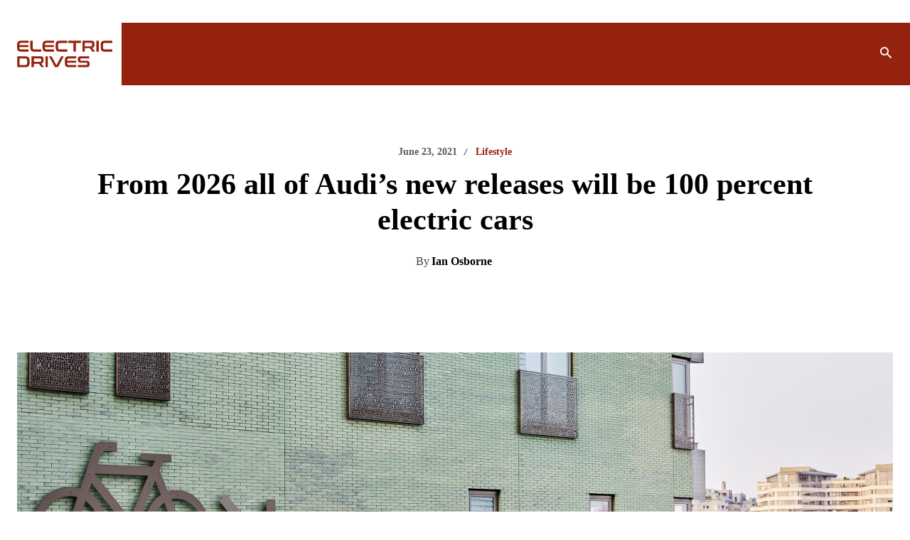

--- FILE ---
content_type: text/html; charset=UTF-8
request_url: https://electricdrives.tv/from-2026-all-of-audis-new-releases-will-be-100-percent-electric-cars/
body_size: 75280
content:
<!doctype html ><html lang="en-US"><head><script data-no-optimize="1">var litespeed_docref=sessionStorage.getItem("litespeed_docref");litespeed_docref&&(Object.defineProperty(document,"referrer",{get:function(){return litespeed_docref}}),sessionStorage.removeItem("litespeed_docref"));</script> <meta charset="UTF-8" /><title>ElectricDrives | From 2026 all of Audi’s new releases will be 100 percent electric cars</title><meta name="viewport" content="width=device-width, initial-scale=1.0"><link rel="pingback" href="https://electricdrives.tv/xmlrpc.php" /><meta name='robots' content='index, follow, max-image-preview:large, max-snippet:-1, max-video-preview:-1' /><link rel="icon" type="image/png" href="https://electricdrives.tv/wp-content/uploads/2022/04/favicon.png"><link rel="apple-touch-icon" sizes="76x76" href="https://electricdrives.tv/wp-content/uploads/2022/04/ed-icon-76.png"/><link rel="apple-touch-icon" sizes="120x120" href="https://electricdrives.tv/wp-content/uploads/2022/04/ed-icon-120.png"/><link rel="apple-touch-icon" sizes="152x152" href="https://electricdrives.tv/wp-content/uploads/2022/04/ed-icon-152.png"/><link rel="apple-touch-icon" sizes="114x114" href="https://electricdrives.tv/wp-content/uploads/2022/04/ed-icon-114.png"/><link rel="apple-touch-icon" sizes="144x144" href="https://electricdrives.tv/wp-content/uploads/2022/04/ed-icon-144.png"/><meta name="description" content="From 2026 all of Audi’s new releases will be 100 percent electric cars" /><link rel="canonical" href="https://electricdrives.tv/from-2026-all-of-audis-new-releases-will-be-100-percent-electric-cars/" /><meta property="og:locale" content="en_US" /><meta property="og:type" content="article" /><meta property="og:title" content="ElectricDrives | From 2026 all of Audi’s new releases will be 100 percent electric cars" /><meta property="og:description" content="From 2026 all of Audi’s new releases will be 100 percent electric cars" /><meta property="og:url" content="https://electricdrives.tv/from-2026-all-of-audis-new-releases-will-be-100-percent-electric-cars/" /><meta property="og:site_name" content="ElectricDrives" /><meta property="article:publisher" content="https://www.facebook.com/ElectricDrives" /><meta property="article:published_time" content="2021-06-23T11:00:09+00:00" /><meta property="article:modified_time" content="2022-04-25T10:52:09+00:00" /><meta property="og:image" content="https://electricdrives.tv/wp-content/uploads/2022/04/60d31029ecb23457425b3e9a_A211436_medium.jpg" /><meta property="og:image:width" content="2400" /><meta property="og:image:height" content="1759" /><meta property="og:image:type" content="image/jpeg" /><meta name="author" content="Ian Osborne" /><meta name="twitter:card" content="summary_large_image" /><meta name="twitter:creator" content="@ElectricDrives_" /><meta name="twitter:site" content="@ElectricDrives_" /> <script type="application/ld+json" class="yoast-schema-graph">{"@context":"https://schema.org","@graph":[{"@type":"NewsArticle","@id":"https://electricdrives.tv/from-2026-all-of-audis-new-releases-will-be-100-percent-electric-cars/#article","isPartOf":{"@id":"https://electricdrives.tv/from-2026-all-of-audis-new-releases-will-be-100-percent-electric-cars/"},"author":{"name":"Ian Osborne","@id":"https://electricdrives.tv/#/schema/person/ff681471c642412d1a95acaace5b1245"},"headline":"From 2026 all of Audi’s new releases will be 100 percent electric cars","datePublished":"2021-06-23T11:00:09+00:00","dateModified":"2022-04-25T10:52:09+00:00","mainEntityOfPage":{"@id":"https://electricdrives.tv/from-2026-all-of-audis-new-releases-will-be-100-percent-electric-cars/"},"wordCount":350,"publisher":{"@id":"https://electricdrives.tv/#organization"},"image":{"@id":"https://electricdrives.tv/from-2026-all-of-audis-new-releases-will-be-100-percent-electric-cars/#primaryimage"},"thumbnailUrl":"https://electricdrives.tv/wp-content/uploads/2022/04/60d31029ecb23457425b3e9a_A211436_medium.jpg","keywords":["ev-strategy"],"articleSection":["Lifestyle"],"inLanguage":"en-US"},{"@type":"WebPage","@id":"https://electricdrives.tv/from-2026-all-of-audis-new-releases-will-be-100-percent-electric-cars/","url":"https://electricdrives.tv/from-2026-all-of-audis-new-releases-will-be-100-percent-electric-cars/","name":"ElectricDrives | From 2026 all of Audi’s new releases will be 100 percent electric cars","isPartOf":{"@id":"https://electricdrives.tv/#website"},"primaryImageOfPage":{"@id":"https://electricdrives.tv/from-2026-all-of-audis-new-releases-will-be-100-percent-electric-cars/#primaryimage"},"image":{"@id":"https://electricdrives.tv/from-2026-all-of-audis-new-releases-will-be-100-percent-electric-cars/#primaryimage"},"thumbnailUrl":"https://electricdrives.tv/wp-content/uploads/2022/04/60d31029ecb23457425b3e9a_A211436_medium.jpg","datePublished":"2021-06-23T11:00:09+00:00","dateModified":"2022-04-25T10:52:09+00:00","description":"From 2026 all of Audi’s new releases will be 100 percent electric cars","breadcrumb":{"@id":"https://electricdrives.tv/from-2026-all-of-audis-new-releases-will-be-100-percent-electric-cars/#breadcrumb"},"inLanguage":"en-US","potentialAction":[{"@type":"ReadAction","target":["https://electricdrives.tv/from-2026-all-of-audis-new-releases-will-be-100-percent-electric-cars/"]}]},{"@type":"ImageObject","inLanguage":"en-US","@id":"https://electricdrives.tv/from-2026-all-of-audis-new-releases-will-be-100-percent-electric-cars/#primaryimage","url":"https://electricdrives.tv/wp-content/uploads/2022/04/60d31029ecb23457425b3e9a_A211436_medium.jpg","contentUrl":"https://electricdrives.tv/wp-content/uploads/2022/04/60d31029ecb23457425b3e9a_A211436_medium.jpg","width":2400,"height":1759},{"@type":"BreadcrumbList","@id":"https://electricdrives.tv/from-2026-all-of-audis-new-releases-will-be-100-percent-electric-cars/#breadcrumb","itemListElement":[{"@type":"ListItem","position":1,"name":"Home","item":"https://electricdrives.tv/"},{"@type":"ListItem","position":2,"name":"From 2026 all of Audi’s new releases will be 100 percent electric cars"}]},{"@type":"WebSite","@id":"https://electricdrives.tv/#website","url":"https://electricdrives.tv/","name":"ElectricDrives","description":"ElectricDrives is the channel for business and consumer news about electric vehicles. We bring you the stories in an engaging, clear way, to help guide our audience on its electric, sustainable transport, journey.","publisher":{"@id":"https://electricdrives.tv/#organization"},"potentialAction":[{"@type":"SearchAction","target":{"@type":"EntryPoint","urlTemplate":"https://electricdrives.tv/?s={search_term_string}"},"query-input":{"@type":"PropertyValueSpecification","valueRequired":true,"valueName":"search_term_string"}}],"inLanguage":"en-US"},{"@type":"Organization","@id":"https://electricdrives.tv/#organization","name":"ElectricDrives","url":"https://electricdrives.tv/","logo":{"@type":"ImageObject","inLanguage":"en-US","@id":"https://electricdrives.tv/#/schema/logo/image/","url":"https://electricdrives.tv/wp-content/uploads/2022/05/ed-og-1-1.jpg","contentUrl":"https://electricdrives.tv/wp-content/uploads/2022/05/ed-og-1-1.jpg","width":855,"height":444,"caption":"ElectricDrives"},"image":{"@id":"https://electricdrives.tv/#/schema/logo/image/"},"sameAs":["https://www.facebook.com/ElectricDrives","https://x.com/ElectricDrives_","https://www.instagram.com/electric_drives/","https://www.linkedin.com/showcase/electric-drives/","https://www.youtube.com/channel/UCzdgGQOTj4C4tuQqQ3pl_1Q?view_as=subscriber"]},{"@type":"Person","@id":"https://electricdrives.tv/#/schema/person/ff681471c642412d1a95acaace5b1245","name":"Ian Osborne","image":{"@type":"ImageObject","inLanguage":"en-US","@id":"https://electricdrives.tv/#/schema/person/image/","url":"https://electricdrives.tv/wp-content/uploads/2022/04/cropped-ian-osborne2-96x96.jpeg","contentUrl":"https://electricdrives.tv/wp-content/uploads/2022/04/cropped-ian-osborne2-96x96.jpeg","caption":"Ian Osborne"},"description":"Editor-in-Chief at ElectricDrives","sameAs":["https://www.linkedin.com/in/ian-osborne-6bb5bb4b/"],"url":"https://electricdrives.tv/author/ianosborne/"}]}</script> <link rel='dns-prefetch' href='//scripts.scriptwrapper.com' /><link rel='dns-prefetch' href='//fonts.googleapis.com' /><link rel="alternate" type="application/rss+xml" title="ElectricDrives &raquo; Feed" href="https://electricdrives.tv/feed/" /><link rel="alternate" title="oEmbed (JSON)" type="application/json+oembed" href="https://electricdrives.tv/wp-json/oembed/1.0/embed?url=https%3A%2F%2Felectricdrives.tv%2Ffrom-2026-all-of-audis-new-releases-will-be-100-percent-electric-cars%2F" /><link rel="alternate" title="oEmbed (XML)" type="text/xml+oembed" href="https://electricdrives.tv/wp-json/oembed/1.0/embed?url=https%3A%2F%2Felectricdrives.tv%2Ffrom-2026-all-of-audis-new-releases-will-be-100-percent-electric-cars%2F&#038;format=xml" /><link data-optimized="2" rel="stylesheet" href="https://electricdrives.tv/wp-content/litespeed/css/da760634d6196d9ed31b32573d0f0e98.css?ver=b5c5e" /><script type="litespeed/javascript" data-src="https://electricdrives.tv/wp-includes/js/jquery/jquery.min.js" id="jquery-core-js"></script> <script type="text/javascript" async="async" fetchpriority="high" data-noptimize="1" data-cfasync="false" src="https://scripts.scriptwrapper.com/tags/210e26dd-8c37-4d20-99ea-9fdee0a1bc93.js" id="mv-script-wrapper-js"></script> <link rel="https://api.w.org/" href="https://electricdrives.tv/wp-json/" /><link rel="alternate" title="JSON" type="application/json" href="https://electricdrives.tv/wp-json/wp/v2/posts/2810" /><link rel="EditURI" type="application/rsd+xml" title="RSD" href="https://electricdrives.tv/xmlrpc.php?rsd" /><link rel='shortlink' href='https://electricdrives.tv/?p=2810' /> <script type="litespeed/javascript" data-src="https://www.googletagmanager.com/gtag/js?id=G-4K785H5VG6"></script> <script type="litespeed/javascript">window.dataLayer=window.dataLayer||[];function gtag(){dataLayer.push(arguments)}
gtag('js',new Date());gtag('config','G-4K785H5VG6')</script> <script id="Cookiebot" src="https://consent.cookiebot.com/uc.js" data-cbid="6ceee66e-d4ab-48f1-993c-0fd1c8b24511" data-blockingmode="auto" type="text/javascript" defer></script> <script type="litespeed/javascript">(function(c,l,a,r,i,t,y){c[a]=c[a]||function(){(c[a].q=c[a].q||[]).push(arguments)};t=l.createElement(r);t.async=1;t.src="https://www.clarity.ms/tag/"+i+"?ref=wordpress";y=l.getElementsByTagName(r)[0];y.parentNode.insertBefore(t,y)})(window,document,"clarity","script","ux9xv3tjv0")</script> <script type="litespeed/javascript">window.tdb_global_vars={"wpRestUrl":"https:\/\/electricdrives.tv\/wp-json\/","permalinkStructure":"\/%postname%\/"};window.tdb_p_autoload_vars={"isAjax":!1,"isAdminBarShowing":!1,"autoloadStatus":"off","origPostEditUrl":null}</script>  <script id="td-generated-header-js" type="litespeed/javascript">var tdBlocksArray=[];function tdBlock(){this.id='';this.block_type=1;this.atts='';this.td_column_number='';this.td_current_page=1;this.post_count=0;this.found_posts=0;this.max_num_pages=0;this.td_filter_value='';this.is_ajax_running=!1;this.td_user_action='';this.header_color='';this.ajax_pagination_infinite_stop=''}(function(){var htmlTag=document.getElementsByTagName("html")[0];if(navigator.userAgent.indexOf("MSIE 10.0")>-1){htmlTag.className+=' ie10'}
if(!!navigator.userAgent.match(/Trident.*rv\:11\./)){htmlTag.className+=' ie11'}
if(navigator.userAgent.indexOf("Edge")>-1){htmlTag.className+=' ieEdge'}
if(/(iPad|iPhone|iPod)/g.test(navigator.userAgent)){htmlTag.className+=' td-md-is-ios'}
var user_agent=navigator.userAgent.toLowerCase();if(user_agent.indexOf("android")>-1){htmlTag.className+=' td-md-is-android'}
if(-1!==navigator.userAgent.indexOf('Mac OS X')){htmlTag.className+=' td-md-is-os-x'}
if(/chrom(e|ium)/.test(navigator.userAgent.toLowerCase())){htmlTag.className+=' td-md-is-chrome'}
if(-1!==navigator.userAgent.indexOf('Firefox')){htmlTag.className+=' td-md-is-firefox'}
if(-1!==navigator.userAgent.indexOf('Safari')&&-1===navigator.userAgent.indexOf('Chrome')){htmlTag.className+=' td-md-is-safari'}
if(-1!==navigator.userAgent.indexOf('IEMobile')){htmlTag.className+=' td-md-is-iemobile'}})();var tdLocalCache={};(function(){"use strict";tdLocalCache={data:{},remove:function(resource_id){delete tdLocalCache.data[resource_id]},exist:function(resource_id){return tdLocalCache.data.hasOwnProperty(resource_id)&&tdLocalCache.data[resource_id]!==null},get:function(resource_id){return tdLocalCache.data[resource_id]},set:function(resource_id,cachedData){tdLocalCache.remove(resource_id);tdLocalCache.data[resource_id]=cachedData}}})();var td_viewport_interval_list=[{"limitBottom":767,"sidebarWidth":228},{"limitBottom":1018,"sidebarWidth":300},{"limitBottom":1140,"sidebarWidth":324}];var tds_general_modal_image="yes";var tds_video_scroll="enabled";var tds_video_playing_one="enabled";var tds_video_pause_hidden="enabled";var tds_video_lazy="enabled";var tdc_is_installed="yes";var td_ajax_url="https:\/\/electricdrives.tv\/wp-admin\/admin-ajax.php?td_theme_name=Newspaper&v=12.6.9";var td_get_template_directory_uri="https:\/\/electricdrives.tv\/wp-content\/plugins\/td-composer\/legacy\/common";var tds_snap_menu="";var tds_logo_on_sticky="";var tds_header_style="";var td_please_wait="Please wait...";var td_email_user_pass_incorrect="User or password incorrect!";var td_email_user_incorrect="Email or username incorrect!";var td_email_incorrect="Email incorrect!";var td_user_incorrect="Username incorrect!";var td_email_user_empty="Email or username empty!";var td_pass_empty="Pass empty!";var td_pass_pattern_incorrect="Invalid Pass Pattern!";var td_retype_pass_incorrect="Retyped Pass incorrect!";var tds_more_articles_on_post_enable="";var tds_more_articles_on_post_time_to_wait="";var tds_more_articles_on_post_pages_distance_from_top=0;var tds_captcha="";var tds_theme_color_site_wide="#95220e";var tds_smart_sidebar="";var tdThemeName="Newspaper";var tdThemeNameWl="Newspaper";var td_magnific_popup_translation_tPrev="Previous (Left arrow key)";var td_magnific_popup_translation_tNext="Next (Right arrow key)";var td_magnific_popup_translation_tCounter="%curr% of %total%";var td_magnific_popup_translation_ajax_tError="The content from %url% could not be loaded.";var td_magnific_popup_translation_image_tError="The image #%curr% could not be loaded.";var tdBlockNonce="b529d26afe";var tdMobileMenu="enabled";var tdMobileSearch="enabled";var tdDateNamesI18n={"month_names":["January","February","March","April","May","June","July","August","September","October","November","December"],"month_names_short":["Jan","Feb","Mar","Apr","May","Jun","Jul","Aug","Sep","Oct","Nov","Dec"],"day_names":["Sunday","Monday","Tuesday","Wednesday","Thursday","Friday","Saturday"],"day_names_short":["Sun","Mon","Tue","Wed","Thu","Fri","Sat"]};var tdb_modal_confirm="Save";var tdb_modal_cancel="Cancel";var tdb_modal_confirm_alt="Yes";var tdb_modal_cancel_alt="No";var td_deploy_mode="deploy";var td_ad_background_click_link="";var td_ad_background_click_target=""</script> </head><body class="wp-singular post-template-default single single-post postid-2810 single-format-standard wp-theme-Newspaper from-2026-all-of-audis-new-releases-will-be-100-percent-electric-cars global-block-template-2 td-covid-dark-pro tdb_template_236 wpc_show_open_close_button tdb-template  tdc-header-template  tdc-footer-template td-full-layout grow-content-body" itemscope="itemscope" itemtype="https://schema.org/WebPage"><div class="td-menu-background" style="visibility:hidden"></div><div id="td-mobile-nav" style="visibility:hidden"><div class="td-mobile-container"><div class="td-menu-socials-wrap"><div class="td-menu-socials">
<span class="td-social-icon-wrap">
<a target="_blank" href="https://www.facebook.com/ElectricDrives" title="Facebook">
<i class="td-icon-font td-icon-facebook"></i>
<span style="display: none">Facebook</span>
</a>
</span>
<span class="td-social-icon-wrap">
<a target="_blank" href="https://www.instagram.com/electric_drives/?igshid=ize37v5pltfc" title="Instagram">
<i class="td-icon-font td-icon-instagram"></i>
<span style="display: none">Instagram</span>
</a>
</span>
<span class="td-social-icon-wrap">
<a target="_blank" href="https://www.linkedin.com/showcase/18855350/admin/" title="Linkedin">
<i class="td-icon-font td-icon-linkedin"></i>
<span style="display: none">Linkedin</span>
</a>
</span>
<span class="td-social-icon-wrap">
<a target="_blank" href="https://twitter.com/ElectricDrives_" title="Twitter">
<i class="td-icon-font td-icon-twitter"></i>
<span style="display: none">Twitter</span>
</a>
</span>
<span class="td-social-icon-wrap">
<a target="_blank" href="https://www.youtube.com/channel/UCzdgGQOTj4C4tuQqQ3pl_1Q?view_as=subscriber" title="Youtube">
<i class="td-icon-font td-icon-youtube"></i>
<span style="display: none">Youtube</span>
</a>
</span></div><div class="td-mobile-close">
<span><i class="td-icon-close-mobile"></i></span></div></div><div class="td-mobile-content"><div class="menu-main-menu-container"><ul id="menu-main-menu-1" class="td-mobile-main-menu"><li class="menu-item menu-item-type-taxonomy menu-item-object-category menu-item-has-children menu-item-first menu-item-17782"><a href="https://electricdrives.tv/news/">News<i class="td-icon-menu-right td-element-after"></i></a><ul class="sub-menu"><li class="menu-item menu-item-type-taxonomy menu-item-object-category menu-item-17783"><a href="https://electricdrives.tv/news/commercial/">Commercial</a></li><li class="menu-item menu-item-type-taxonomy menu-item-object-category menu-item-14401"><a href="https://electricdrives.tv/news/passenger/">Passenger</a></li><li class="menu-item menu-item-type-taxonomy menu-item-object-category menu-item-14833"><a href="https://electricdrives.tv/news/fleets/">Fleets</a></li><li class="menu-item menu-item-type-taxonomy menu-item-object-category menu-item-14832"><a href="https://electricdrives.tv/news/micromobility/">Micromobility</a></li><li class="menu-item menu-item-type-taxonomy menu-item-object-category menu-item-21115"><a href="https://electricdrives.tv/news/charging/">Charging</a></li><li class="menu-item menu-item-type-taxonomy menu-item-object-category menu-item-29203"><a href="https://electricdrives.tv/news/batteries/">Batteries</a></li></ul></li><li class="menu-item menu-item-type-taxonomy menu-item-object-category menu-item-has-children menu-item-17784"><a href="https://electricdrives.tv/leadership/">Leadership<i class="td-icon-menu-right td-element-after"></i></a><ul class="sub-menu"><li class="menu-item menu-item-type-taxonomy menu-item-object-category menu-item-16881"><a href="https://electricdrives.tv/news/erin-on-ev/">Erin on EV</a></li><li class="menu-item menu-item-type-taxonomy menu-item-object-category menu-item-8346"><a href="https://electricdrives.tv/leadership/interviews/">EV Leaders</a></li><li class="menu-item menu-item-type-taxonomy menu-item-object-category menu-item-8347"><a href="https://electricdrives.tv/leadership/career-moves/">Career Moves</a></li><li class="menu-item menu-item-type-taxonomy menu-item-object-category menu-item-14612"><a href="https://electricdrives.tv/leadership/women-in-ev/">Women in EV</a></li><li class="menu-item menu-item-type-taxonomy menu-item-object-category menu-item-17786"><a href="https://electricdrives.tv/thought-leadership/">Guest Editor</a></li></ul></li><li class="menu-item menu-item-type-taxonomy menu-item-object-category current-post-ancestor current-menu-parent current-post-parent menu-item-has-children menu-item-8343"><a href="https://electricdrives.tv/lifestyle/">Lifestyle<i class="td-icon-menu-right td-element-after"></i></a><ul class="sub-menu"><li class="menu-item menu-item-type-taxonomy menu-item-object-category menu-item-17785"><a href="https://electricdrives.tv/lifestyle/reviews/">Reviews</a></li><li class="menu-item menu-item-type-taxonomy menu-item-object-category menu-item-13591"><a href="https://electricdrives.tv/lifestyle/infrastructure/">Infrastructure</a></li><li class="menu-item menu-item-type-taxonomy menu-item-object-category menu-item-29205"><a href="https://electricdrives.tv/lifestyle/top-picks/">Top Picks</a></li><li class="menu-item menu-item-type-taxonomy menu-item-object-category menu-item-29204"><a href="https://electricdrives.tv/lifestyle/knowledge-hub/">Knowledge Hub</a></li></ul></li><li class="menu-item menu-item-type-post_type menu-item-object-page menu-item-15686"><a href="https://electricdrives.tv/our-community/">Advertise with us</a></li><li class="menu-item menu-item-type-post_type menu-item-object-page menu-item-22764"><a href="https://electricdrives.tv/electricdrives-business-directory/">Business Directory</a></li><li class="menu-item menu-item-type-post_type menu-item-object-page menu-item-25278"><a href="https://electricdrives.tv/ev-communications-leaders/">EV Comms Leaders</a></li></ul></div></div></div></div><div class="td-search-background" style="visibility:hidden"></div><div class="td-search-wrap-mob" style="visibility:hidden"><div class="td-drop-down-search"><form method="get" class="td-search-form" action="https://electricdrives.tv/"><div class="td-search-close">
<span><i class="td-icon-close-mobile"></i></span></div><div role="search" class="td-search-input">
<span>Search</span>
<input id="td-header-search-mob" type="text" value="" name="s" autocomplete="off" /></div></form><div id="td-aj-search-mob" class="td-ajax-search-flex"></div></div></div><div id="td-outer-wrap" class="td-theme-wrap"><div class="td-header-template-wrap" style="position: relative"><div class="td-header-mobile-wrap "><div id="tdi_1" class="tdc-zone"><div class="tdc_zone tdi_2  wpb_row td-pb-row"  ><style scoped>.tdi_2{min-height:0}.td-header-mobile-wrap{position:relative;width:100%}</style><div id="tdi_3" class="tdc-row"><div class="vc_row tdi_4  wpb_row td-pb-row" ><style scoped>.tdi_4,.tdi_4 .tdc-columns{min-height:0}.tdi_4,.tdi_4 .tdc-columns{display:block}.tdi_4 .tdc-columns{width:100%}.tdi_4:before,.tdi_4:after{display:table}@media (max-width:767px){.tdi_4{margin-bottom:0px!important;padding-bottom:0px!important;border-style:solid!important;border-color:#888888!important;border-width:0px 0px 0px 0px!important}}</style><div class="vc_column aligncenter wp-image-17830 size-full tdi_6  wpb_column vc_column_container tdc-column"><style scoped>.tdi_6{vertical-align:baseline}.tdi_6>.wpb_wrapper,.tdi_6>.wpb_wrapper>.tdc-elements{display:block}.tdi_6>.wpb_wrapper>.tdc-elements{width:100%}.tdi_6>.wpb_wrapper>.vc_row_inner{width:auto}.tdi_6>.wpb_wrapper{width:auto;height:auto}@media (max-width:767px){.tdi_6{margin-bottom:0px!important;padding-bottom:0px!important;border-style:solid!important;border-color:#888888!important;border-width:0px 0px 0px 0px!important}}</style><div class="wpb_wrapper" ><div class="wpb_wrapper wpb_text_column td_block_wrap td_block_wrap vc_column_text tdi_7  tagdiv-type td-pb-border-top td_block_template_2"  data-td-block-uid="tdi_7" ><style>@media (max-width:767px){.tdi_7{margin-bottom:0px!important;padding-top:8px!important;padding-bottom:0px!important;border-style:solid!important;border-color:#888888!important;border-width:0px 0px 0px 0px!important}}</style><div class="td-fix-index"><p><a href="https://electricdrives.tv/our-community/"><img data-lazyloaded="1" src="[data-uri]" class="aligncenter wp-image-17830 size-full" data-src="https://electricdrives.tv/wp-content/uploads/2023/12/ElectricDrives-Ad-Banner-2.png" alt="" width="728" height="115" /></a></p></div></div></div></div></div></div><div id="tdi_8" class="tdc-row tdc-row-is-sticky tdc-rist-top"><div class="vc_row tdi_9  wpb_row td-pb-row tdc-element-style" ><style scoped>body .tdc-row.tdc-rist-top-active,body .tdc-row.tdc-rist-bottom-active{position:fixed;left:50%;transform:translateX(-50%);z-index:10000}body .tdc-row.tdc-rist-top-active.td-stretch-content,body .tdc-row.tdc-rist-bottom-active.td-stretch-content{width:100%!important}body .tdc-row.tdc-rist-top-active{top:0}body .tdc-row.tdc-rist-absolute{position:absolute}body .tdc-row.tdc-rist-bottom-active{bottom:0}.tdi_9,.tdi_9 .tdc-columns{min-height:0}.tdi_9,.tdi_9 .tdc-columns{display:block}.tdi_9 .tdc-columns{width:100%}.tdi_9:before,.tdi_9:after{display:table}@media (min-width:767px){body.admin-bar .tdc-row.tdc-rist-top-active{top:32px}}@media (max-width:767px){.tdi_9{padding-top:5px!important;padding-bottom:5px!important;position:relative}}</style><div class="tdi_8_rand_style td-element-style" ><style>@media (max-width:767px){.tdi_8_rand_style{background-color:#ffffff!important}}</style></div><div class="vc_column tdi_11  wpb_column vc_column_container tdc-column td-pb-span6"><style scoped>.tdi_11{vertical-align:baseline}.tdi_11>.wpb_wrapper,.tdi_11>.wpb_wrapper>.tdc-elements{display:block}.tdi_11>.wpb_wrapper>.tdc-elements{width:100%}.tdi_11>.wpb_wrapper>.vc_row_inner{width:auto}.tdi_11>.wpb_wrapper{width:auto;height:auto}@media (max-width:767px){.tdi_11{vertical-align:middle}}@media (max-width:767px){.tdi_11{width:50%!important;display:inline-block!important}}</style><div class="wpb_wrapper" ><div class="td_block_wrap tdb_header_logo tdi_12 td-pb-border-top td_block_template_2 tdb-header-align"  data-td-block-uid="tdi_12" ><style>.tdb-header-align{vertical-align:middle}.tdb_header_logo{margin-bottom:0;clear:none}.tdb_header_logo .tdb-logo-a,.tdb_header_logo h1{display:flex;pointer-events:auto;align-items:flex-start}.tdb_header_logo h1{margin:0;line-height:0}.tdb_header_logo .tdb-logo-img-wrap img{display:block}.tdb_header_logo .tdb-logo-svg-wrap+.tdb-logo-img-wrap{display:none}.tdb_header_logo .tdb-logo-svg-wrap svg{width:50px;display:block;transition:fill .3s ease}.tdb_header_logo .tdb-logo-text-wrap{display:flex}.tdb_header_logo .tdb-logo-text-title,.tdb_header_logo .tdb-logo-text-tagline{-webkit-transition:all 0.2s ease;transition:all 0.2s ease}.tdb_header_logo .tdb-logo-text-title{background-size:cover;background-position:center center;font-size:75px;font-family:serif;line-height:1.1;color:#222;white-space:nowrap}.tdb_header_logo .tdb-logo-text-tagline{margin-top:2px;font-size:12px;font-family:serif;letter-spacing:1.8px;line-height:1;color:#767676}.tdb_header_logo .tdb-logo-icon{position:relative;font-size:46px;color:#000}.tdb_header_logo .tdb-logo-icon-svg{line-height:0}.tdb_header_logo .tdb-logo-icon-svg svg{width:46px;height:auto}.tdb_header_logo .tdb-logo-icon-svg svg,.tdb_header_logo .tdb-logo-icon-svg svg *{fill:#000}.tdi_12 .tdb-logo-a,.tdi_12 h1{flex-direction:row;align-items:center;justify-content:flex-start}.tdi_12 .tdb-logo-svg-wrap{display:block}.tdi_12 .tdb-logo-svg-wrap+.tdb-logo-img-wrap{display:none}.tdi_12 .tdb-logo-text-tagline{margin-top:2px;margin-left:0;color:rgba(255,255,255,0.6)}.tdi_12 .tdb-logo-text-wrap{flex-direction:column;align-items:flex-start}.tdi_12 .tdb-logo-icon{top:0px}.tdi_12 .tdb-logo-text-title{background-color:#e6a161;-webkit-background-clip:text;-webkit-text-fill-color:transparent}html[class*='ie'] .tdi_12 .tdb-logo-text-title{background:none;color:#e6a161}@media (max-width:767px){.tdb_header_logo .tdb-logo-text-title{font-size:36px}}@media (max-width:767px){.tdb_header_logo .tdb-logo-text-tagline{font-size:11px}}@media (max-width:767px){.tdi_12 .tdb-logo-svg-wrap{max-width:100px;margin-top:0px;margin-bottom:0px;margin-right:27px;margin-left:0px}.tdi_12 .tdb-logo-svg-wrap svg{width:100px!important;height:auto}.tdi_12 .tdb-logo-svg-wrap:first-child{margin-top:0;margin-left:0}.tdi_12 .tdb-logo-svg-wrap:last-child{margin-bottom:0;margin-right:0}.tdi_12 .tdb-logo-img-wrap{display:none}.tdi_12 .tdb-logo-text-tagline{margin-top:0;margin-left:2px;display:none;font-family:Work Sans!important;font-size:14px!important;line-height:1!important;font-weight:500!important;}.tdi_12 .tdb-logo-text-title{display:none;font-family:Work Sans!important;font-size:14px!important;line-height:1!important;font-weight:700!important;}.tdi_12 .tdb-logo-text-wrap{flex-direction:row;align-items:baseline;align-items:flex-start}.tdi_12 .tdb-logo-icon{display:none}}</style><div class="tdb-block-inner td-fix-index"><a class="tdb-logo-a" href="https://electricdrives.tv/" aria-label="Electric Drives" title="Elecctric Drives"><span class="tdb-logo-svg-wrap"><svg width="544" height="150" viewBox="0 0 544 150" fill="none" xmlns="http://www.w3.org/2000/svg">
<path fill-rule="evenodd" clip-rule="evenodd" d="M24.6918 0.0272076C20.8601 -0.0441478 17.0354 0.38399 13.3178 1.30447C10.4779 2.00376 7.85911 3.40232 5.68991 5.35745C3.64201 7.334 2.15782 9.81001 1.37291 12.5429C0.388205 16.0393 -0.0756046 19.6642 0.0100218 23.2962V38.4592C-0.0684691 42.1055 0.395341 45.7446 1.37291 49.2624C2.15068 52.0096 3.64201 54.507 5.68991 56.4907C7.85197 58.4458 10.4779 59.8301 13.3178 60.5009C17.0425 61.3928 20.8601 61.8067 24.6918 61.7353H63.4806C64.4368 61.8923 65.3358 61.243 65.5 60.2868C65.5285 60.1227 65.5285 59.9586 65.5142 59.7945V51.4174C65.6284 50.4541 64.9434 49.5835 63.9801 49.4693C63.816 49.4479 63.6519 49.4551 63.4877 49.4836H24.9559C23.0435 49.5264 21.1312 49.3338 19.2688 48.9128C17.9131 48.6059 16.6572 47.9352 15.6511 46.9719C14.6807 45.9444 14.0242 44.66 13.7531 43.2685C13.3677 41.3705 13.1894 39.4368 13.225 37.5031V36.0117H63.0382C63.973 36.1473 64.8435 35.498 64.9791 34.5561C65.0005 34.392 65.0005 34.2278 64.9791 34.0709V27.1066C65.1146 26.1718 64.4582 25.3013 63.5234 25.1657C63.3664 25.1443 63.2023 25.1443 63.0382 25.1657H13.2322V24.288C13.1965 22.3472 13.3749 20.4134 13.7602 18.5154C14.0242 17.1239 14.6807 15.8395 15.6583 14.812C16.6644 13.8487 17.9131 13.178 19.276 12.8712C21.1383 12.4502 23.0507 12.2575 24.963 12.3003H63.4877C64.4439 12.4573 65.343 11.808 65.5071 10.8518C65.5356 10.6877 65.5356 10.5236 65.5214 10.3595V1.98234C65.6355 1.01904 64.9505 0.148512 63.9872 0.0272076C63.8231 0.00580098 63.659 0.0129435 63.4949 0.0343501H24.6918V0.0272076ZM77.5019 0.0272076C76.5458 -0.129774 75.6396 0.519559 75.4826 1.47572C75.454 1.63984 75.454 1.80396 75.4683 1.96807V38.4663C75.3898 42.1126 75.8536 45.7517 76.8312 49.2696C77.609 52.0167 79.1003 54.5142 81.1482 56.4979C83.3103 58.453 85.9361 59.8373 88.7761 60.508C92.5008 61.4 96.3183 61.8138 100.15 61.7425H136.384C137.319 61.878 138.19 61.2287 138.325 60.2868C138.347 60.1227 138.347 59.9586 138.325 59.8016V51.1604C138.461 50.2257 137.804 49.3552 136.87 49.2196C136.713 49.1982 136.548 49.1982 136.384 49.2196H100.678C98.7658 49.2624 96.8535 49.0698 94.9911 48.6488C93.6425 48.3491 92.4081 47.6783 91.4234 46.7079C90.4743 45.6661 89.8179 44.3888 89.5253 43.0045C89.1043 41.0779 88.9117 39.1085 88.9545 37.1391V1.96093C89.09 1.02618 88.4407 0.15564 87.4988 0.0200651C87.3347 -0.00134152 87.1777 -0.00134152 87.0136 0.0200651L77.5019 0.0272076ZM170.25 0.0272076C166.418 -0.0441478 162.593 0.38399 158.876 1.30447C156.036 2.00376 153.417 3.40232 151.248 5.35745C149.2 7.334 147.708 9.81001 146.924 12.5429C145.939 16.0393 145.475 19.6642 145.561 23.2962V38.4592C145.482 42.1055 145.946 45.7446 146.924 49.2624C147.701 52.0096 149.193 54.507 151.248 56.4907C153.41 58.4458 156.036 59.8301 158.876 60.5009C162.6 61.3928 166.418 61.8067 170.25 61.7353H209.038C209.995 61.8923 210.894 61.243 211.058 60.2868C211.086 60.1227 211.086 59.9586 211.072 59.7945V51.4174C211.186 50.4541 210.501 49.5835 209.538 49.4693C209.374 49.4479 209.21 49.4551 209.046 49.4836H170.514C168.601 49.5264 166.689 49.3338 164.827 48.9128C163.471 48.6059 162.215 47.9352 161.209 46.9719C160.238 45.9444 159.582 44.66 159.311 43.2685C158.926 41.3705 158.747 39.4296 158.783 37.4959V36.0046H208.596C209.531 36.1401 210.401 35.4908 210.537 34.5489C210.558 34.3848 210.558 34.2207 210.537 34.0637V27.0994C210.672 26.1647 210.016 25.2941 209.081 25.1585C208.924 25.1371 208.76 25.1371 208.596 25.1585H158.783V24.2809C158.747 22.34 158.926 20.4063 159.311 18.5083C159.575 17.1168 160.231 15.8324 161.209 14.8049C162.215 13.8416 163.464 13.1709 164.827 12.864C166.689 12.443 168.601 12.2504 170.514 12.2932H209.038C209.995 12.4502 210.894 11.8008 211.058 10.8447C211.086 10.6805 211.086 10.5164 211.072 10.3523V1.9752C211.186 1.0119 210.501 0.141369 209.538 0.0200651C209.374 -0.00134152 209.21 0.00580795 209.046 0.0343501L170.25 0.0272076ZM245.187 0.0272076C241.355 -0.0441478 237.531 0.38399 233.813 1.30447C230.973 2.01089 228.354 3.40232 226.185 5.35745C224.137 7.334 222.646 9.81001 221.861 12.5429C220.876 16.0393 220.412 19.6642 220.498 23.2962V38.4592C220.42 42.1055 220.883 45.7446 221.861 49.2624C222.639 52.0096 224.13 54.507 226.185 56.4907C228.347 58.4458 230.973 59.8301 233.813 60.5009C237.538 61.3928 241.362 61.8067 245.187 61.7353H284.946C285.881 61.8709 286.752 61.2216 286.887 60.2797C286.909 60.1156 286.909 59.9586 286.887 59.7945V51.1533C287.023 50.2186 286.366 49.348 285.431 49.2125C285.267 49.191 285.11 49.191 284.946 49.2125H245.715C243.803 49.2553 241.89 49.0626 240.028 48.6416C238.679 48.3419 237.445 47.6712 236.46 46.7007C235.511 45.6589 234.855 44.3817 234.562 42.9974C234.141 41.0708 233.949 39.1014 233.991 37.132V24.6163C233.949 22.6611 234.141 20.706 234.562 18.7937C234.862 17.4308 235.511 16.1678 236.46 15.1331C237.445 14.1627 238.679 13.492 240.028 13.1923C241.89 12.7713 243.803 12.5786 245.715 12.6214H284.946C285.91 12.7356 286.78 12.0506 286.901 11.0873C286.923 10.9232 286.916 10.7591 286.894 10.5949V1.96807C287.03 1.02618 286.373 0.162783 285.431 0.0272076C285.274 0.00580098 285.11 0.00580098 284.946 0.0272076H245.187ZM294.558 0.0272076C293.602 -0.129774 292.695 0.519559 292.538 1.47572C292.51 1.63984 292.51 1.80396 292.524 1.96807V10.6092C292.381 11.5868 293.066 12.493 294.044 12.6357C294.215 12.6571 294.387 12.6571 294.551 12.6357H322.237V59.8016C322.101 60.7364 322.75 61.6069 323.692 61.7425C323.856 61.7639 324.02 61.7639 324.177 61.7425H333.789C334.724 61.878 335.594 61.2287 335.73 60.2868C335.751 60.1227 335.751 59.9586 335.73 59.8016V12.6357H363.416C364.393 12.7784 365.299 12.0934 365.442 11.1158C365.464 10.9446 365.464 10.7805 365.442 10.6092V1.96807C365.556 1.00478 364.871 0.134227 363.908 0.0129226C363.744 -0.00848402 363.58 -0.00134152 363.416 0.0200651H294.558V0.0272076ZM375.939 0.0272076C374.661 -0.151181 373.477 0.733625 373.291 2.01089C373.263 2.23209 373.263 2.45328 373.291 2.66734V59.7945C373.177 60.7578 373.862 61.6283 374.825 61.7425C374.99 61.7639 375.154 61.7567 375.318 61.7282H384.837C385.771 61.8637 386.642 61.2144 386.777 60.2725C386.799 60.1084 386.799 59.9443 386.777 59.7873V42.241H415.255L429.184 60.5794C429.412 60.929 429.712 61.2287 430.062 61.4642C430.561 61.6782 431.103 61.771 431.646 61.7282H443.02C443.648 61.8566 444.268 61.4713 444.425 60.8505C444.568 60.3938 444.475 59.8944 444.161 59.5305L429.077 40.8425C433.051 40.4072 436.683 38.3664 439.124 35.1982C441.357 31.6162 442.435 27.4277 442.213 23.2106V18.1872C442.213 12.1933 440.743 7.66935 437.804 4.60821C434.864 1.5542 430.019 0.0200651 423.254 0.0200651H375.917H375.939V0.0272076ZM386.785 13.1637C386.727 12.6285 387.12 12.1505 387.655 12.0934C387.748 12.0862 387.841 12.0863 387.926 12.1077H420.536C422.826 11.8722 425.117 12.5715 426.879 14.0486C428.235 15.704 428.899 17.8232 428.727 19.9568V23.6601C428.899 25.7936 428.235 27.9129 426.879 29.5683C425.11 31.0454 422.826 31.7447 420.536 31.5092H386.77V13.1709L386.785 13.1637ZM455.107 0.0272076C454.151 -0.129774 453.245 0.519559 453.088 1.47572C453.059 1.63984 453.059 1.80396 453.074 1.96807V59.8016C452.96 60.7649 453.645 61.6354 454.608 61.7496C454.772 61.771 454.936 61.7639 455.1 61.7353H464.619C465.554 61.8709 466.424 61.2216 466.56 60.2797C466.581 60.1156 466.581 59.9514 466.56 59.7945V1.96807C466.695 1.03332 466.039 0.162783 465.104 0.0272076C464.94 0.00580098 464.783 0.00580098 464.619 0.0272076H455.107ZM502.28 0.0272076C498.449 -0.0441478 494.624 0.38399 490.906 1.30447C488.066 2.00376 485.448 3.40232 483.278 5.35745C481.23 7.334 479.746 9.81001 478.954 12.5429C477.97 16.0393 477.506 19.6642 477.591 23.2962V38.4592C477.513 42.1055 477.977 45.7446 478.954 49.2624C479.732 52.0096 481.223 54.507 483.278 56.4907C485.44 58.4458 488.066 59.8301 490.906 60.5009C494.631 61.3928 498.449 61.8067 502.28 61.7353H542.04C542.974 61.8709 543.845 61.2216 543.98 60.2797C544.002 60.1156 544.002 59.9514 543.98 59.7945V51.1533C544.116 50.2186 543.46 49.348 542.525 49.2125C542.368 49.191 542.204 49.191 542.04 49.2125H502.808C500.896 49.2553 498.991 49.0626 497.121 48.6416C495.773 48.3419 494.538 47.6712 493.554 46.7007C492.605 45.6589 491.948 44.3817 491.656 42.9974C491.235 41.0708 491.042 39.1014 491.085 37.132V24.6163C491.042 22.6611 491.235 20.706 491.656 18.7937C491.955 17.4308 492.605 16.1678 493.554 15.1331C494.538 14.1627 495.773 13.492 497.121 13.1923C498.984 12.7713 500.896 12.5786 502.808 12.6214H542.04C543.003 12.7356 543.873 12.0506 543.988 11.0873C544.009 10.9232 544.002 10.7591 543.973 10.5949V1.96807C544.109 1.03332 543.452 0.162783 542.518 0.0272076C542.354 0.00580098 542.197 0.00580098 542.032 0.0272076H502.28ZM3.35659 87.7158C2.07933 87.5303 0.894828 88.4222 0.709304 89.6995C0.680762 89.9207 0.680762 90.1419 0.709304 90.3631V146.791C0.52378 148.068 1.41572 149.253 2.69298 149.438C2.91418 149.467 3.13539 149.467 3.35659 149.438H44.6143C48.7457 149.517 52.8701 149.024 56.8731 147.983C59.9842 147.176 62.8527 145.635 65.2502 143.487C67.4908 141.354 69.1462 138.685 70.0524 135.731C71.1513 132.12 71.6722 128.353 71.5937 124.578V112.59C71.6651 108.816 71.1442 105.048 70.0524 101.437C69.1391 98.4833 67.4836 95.8146 65.2502 93.6811C62.8598 91.5333 59.9842 89.9921 56.8731 89.1857C52.8772 88.144 48.7529 87.6516 44.6214 87.7301L3.35659 87.7158ZM14.1955 101.202C14.0956 100.631 14.4738 100.082 15.0446 99.9747C15.1445 99.9604 15.2444 99.9532 15.3372 99.9604H44.2575C46.4552 99.9176 48.653 100.153 50.7936 100.667C52.392 101.052 53.869 101.837 55.0678 102.957C56.2166 104.128 57.0301 105.59 57.4011 107.189C57.9149 109.322 58.1504 111.52 58.1076 113.711V123.415C58.1504 125.613 57.9149 127.81 57.4011 129.951C57.0229 131.549 56.2166 133.012 55.0678 134.182C53.8619 135.303 52.392 136.095 50.7936 136.473C48.653 136.987 46.4624 137.222 44.2575 137.179H15.3443C14.7949 137.258 14.2811 136.873 14.1955 136.323C14.1812 136.23 14.1812 136.13 14.1955 136.031V101.202ZM85.2583 87.7158C83.981 87.5303 82.7965 88.4222 82.611 89.6995C82.5824 89.9207 82.5824 90.1419 82.611 90.3631V147.49C82.4968 148.453 83.1818 149.324 84.1451 149.438C84.3092 149.46 84.4734 149.452 84.6375 149.424H94.1563C95.091 149.559 95.9616 148.91 96.1043 147.975C96.1257 147.811 96.1257 147.647 96.1043 147.483V129.937H124.582L138.511 148.275C138.739 148.625 139.039 148.924 139.388 149.153C139.888 149.367 140.43 149.46 140.973 149.417H152.347C152.974 149.545 153.595 149.16 153.759 148.539C153.909 148.082 153.809 147.583 153.495 147.219L138.418 128.531C142.393 128.096 146.024 126.055 148.472 122.887C150.705 119.305 151.783 115.116 151.555 110.899V105.876C151.555 99.8819 150.085 95.358 147.145 92.2968C144.205 89.2428 139.36 87.7158 132.603 87.7158H85.2583ZM96.1043 100.845C96.0472 100.31 96.4397 99.8319 96.9748 99.7748C97.0676 99.7677 97.1603 99.7677 97.246 99.7891H129.863C132.153 99.5537 134.444 100.253 136.206 101.73C137.562 103.385 138.225 105.505 138.054 107.638V111.342C138.225 113.475 137.562 115.594 136.206 117.25C134.436 118.727 132.153 119.426 129.863 119.191H96.0971V100.845H96.1043ZM164.42 87.7158C163.464 87.5588 162.565 88.2082 162.401 89.1643C162.372 89.3284 162.372 89.4925 162.386 89.6567V147.49C162.272 148.453 162.957 149.324 163.92 149.438C164.085 149.46 164.249 149.452 164.413 149.424H173.932C174.866 149.559 175.737 148.91 175.872 147.968C175.894 147.804 175.894 147.64 175.872 147.483V89.6424C176.008 88.7076 175.352 87.8371 174.417 87.7015C174.26 87.6801 174.096 87.6801 173.932 87.7015L164.42 87.7158ZM184.521 87.7158C183.993 87.6017 183.443 87.83 183.151 88.2867C183.015 88.779 183.101 89.307 183.372 89.7423L212.642 142.731C213.634 144.879 215.168 146.734 217.094 148.111C218.835 149.053 220.798 149.51 222.781 149.431H227.898C229.639 149.467 231.351 149.01 232.835 148.111C234.691 146.698 236.175 144.85 237.16 142.731L266.073 89.7423C266.351 89.307 266.43 88.779 266.294 88.2867C266.037 87.8443 265.523 87.6159 265.017 87.7158H253.464C252.615 87.6302 251.802 88.0869 251.438 88.8646L225.957 136.295C225.778 136.673 225.4 136.908 224.986 136.915H224.544C224.094 136.965 223.666 136.716 223.488 136.295L197.657 88.8646C197.479 88.515 197.222 88.2153 196.908 87.987C196.516 87.78 196.073 87.6873 195.631 87.723L184.521 87.7158ZM297.548 87.7158C293.716 87.6445 289.891 88.0726 286.174 88.9931C283.334 89.6995 280.715 91.0909 278.546 93.046C276.498 95.0226 275.014 97.4986 274.222 100.232C273.237 103.728 272.773 107.353 272.859 110.985V126.148C272.78 129.794 273.244 133.433 274.222 136.951C274.999 139.698 276.491 142.196 278.546 144.179C280.708 146.134 283.334 147.512 286.174 148.189C289.898 149.081 293.723 149.495 297.548 149.424H336.336C337.293 149.581 338.199 148.932 338.356 147.975C338.384 147.811 338.384 147.647 338.37 147.483V139.113C338.484 138.15 337.799 137.279 336.836 137.158C336.672 137.137 336.508 137.144 336.343 137.172H297.826C295.914 137.215 294.008 137.022 292.139 136.601C290.776 136.295 289.527 135.624 288.521 134.66C287.551 133.633 286.894 132.349 286.623 130.957C286.238 129.059 286.059 127.125 286.095 125.185V123.693H335.908C336.843 123.829 337.714 123.172 337.849 122.238C337.871 122.073 337.871 121.916 337.849 121.752V114.781C337.985 113.846 337.328 112.976 336.393 112.84C336.236 112.819 336.072 112.819 335.908 112.84H286.095V111.955C286.059 110.014 286.238 108.081 286.623 106.183C286.887 104.791 287.544 103.507 288.521 102.479C289.527 101.516 290.776 100.845 292.139 100.538C294.001 100.117 295.914 99.9247 297.826 99.9604H336.358C337.314 100.117 338.213 99.4681 338.377 98.5119C338.406 98.3478 338.406 98.1837 338.391 98.0195V89.6424C338.506 88.6791 337.821 87.8086 336.857 87.6944C336.693 87.673 336.529 87.6801 336.365 87.7087H297.576L297.548 87.7158ZM363.045 87.7158C357.693 87.7158 353.754 89.0359 351.228 91.6832C348.631 94.5089 347.268 98.255 347.439 102.087V108.523C347.161 112.64 348.56 116.693 351.321 119.769C353.911 122.38 357.757 123.686 362.873 123.686H395.932C398.986 123.686 400.513 125.334 400.513 128.624V132.234C400.585 133.526 400.214 134.803 399.457 135.852C398.523 136.83 397.188 137.315 395.847 137.172H349.573C348.617 137.015 347.71 137.665 347.553 138.621C347.525 138.785 347.525 138.949 347.539 139.113V147.49C347.425 148.453 348.11 149.324 349.073 149.438C349.237 149.46 349.402 149.452 349.566 149.424H398.408C403.76 149.424 407.699 148.104 410.225 145.457C412.822 142.631 414.185 138.885 414.014 135.053V127.996C414.285 123.879 412.886 119.826 410.132 116.757C407.542 114.146 403.696 112.84 398.58 112.84H365.514C362.46 112.84 360.925 111.192 360.933 107.902V104.905C360.861 103.614 361.232 102.337 361.989 101.288C362.923 100.31 364.258 99.8248 365.599 99.9675H409.768C410.703 100.103 411.573 99.4538 411.709 98.5119C411.73 98.3478 411.73 98.1836 411.709 98.0266V89.6495C411.845 88.7148 411.188 87.8443 410.253 87.7087C410.096 87.6873 409.932 87.6873 409.768 87.7087H363.038L363.045 87.7158Z" fill="#95220E"/>
</svg>
</span><span class="tdb-logo-img-wrap"><img data-lazyloaded="1" src="[data-uri]" width="300" height="156" class="tdb-logo-img td-retina-data" data-retina="https://electricdrives.tv/wp-content/uploads/2022/05/ed-og-1-1-300x156.jpg" data-src="https://electricdrives.tv/wp-content/uploads/2022/05/ed-og-1-1-300x156.jpg" alt="Electric Drives"  title="Elecctric Drives"  /></span><span class="tdb-logo-text-wrap"><span class="tdb-logo-text-title">Electric Drives</span><span class="tdb-logo-text-tagline">dark</span></span></a></div></div></div></div><div class="vc_column tdi_14  wpb_column vc_column_container tdc-column td-pb-span6"><style scoped>.tdi_14{vertical-align:baseline}.tdi_14>.wpb_wrapper,.tdi_14>.wpb_wrapper>.tdc-elements{display:block}.tdi_14>.wpb_wrapper>.tdc-elements{width:100%}.tdi_14>.wpb_wrapper>.vc_row_inner{width:auto}.tdi_14>.wpb_wrapper{width:auto;height:auto}@media (max-width:767px){.tdi_14{vertical-align:middle}}@media (max-width:767px){.tdi_14{width:50%!important;justify-content:flex-end!important;text-align:right!important;display:inline-block!important}}</style><div class="wpb_wrapper" ><div class="td_block_wrap tdb_mobile_search tdi_15 td-pb-border-top td_block_template_2 tdb-header-align"  data-td-block-uid="tdi_15" ><style>.tdb_mobile_search{margin-bottom:0;clear:none}.tdb_mobile_search a{display:inline-block!important;position:relative;text-align:center;color:var(--td_theme_color,#4db2ec)}.tdb_mobile_search a>span{display:flex;align-items:center;justify-content:center}.tdb_mobile_search svg{height:auto}.tdb_mobile_search svg,.tdb_mobile_search svg *{fill:var(--td_theme_color,#4db2ec)}#tdc-live-iframe .tdb_mobile_search a{pointer-events:none}.td-search-opened{overflow:hidden}.td-search-opened #td-outer-wrap{position:static}.td-search-opened .td-search-wrap-mob{position:fixed;height:calc(100% + 1px)}.td-search-opened .td-drop-down-search{height:calc(100% + 1px);overflow-y:scroll;overflow-x:hidden}.tdi_15{display:inline-block}.tdi_15 .tdb-block-inner{text-align:center}.tdi_15 .tdb-header-search-button-mob i{font-size:22px;width:55px;height:55px;line-height:55px}.tdi_15 .tdb-header-search-button-mob svg{width:22px}.tdi_15 .tdb-header-search-button-mob .tdb-mobile-search-icon-svg{width:55px;height:55px;display:flex;justify-content:center}.tdi_15 .tdb-header-search-button-mob{color:#000000}.tdi_15 .tdb-header-search-button-mob svg,.tdi_15 .tdb-header-search-button-mob svg *{fill:#000000}.tdi_15 .tdb-header-search-button-mob:hover{color:var(--drives-red)}@media (max-width:767px){.tdi_15 .tdb-header-search-button-mob i{font-size:16px;width:44.8px;height:44.8px;line-height:44.8px}.tdi_15 .tdb-header-search-button-mob svg{width:16px}.tdi_15 .tdb-header-search-button-mob .tdb-mobile-search-icon-svg{width:44.8px;height:44.8px;display:flex;justify-content:center}}</style><div class="tdb-block-inner td-fix-index"><span class="tdb-header-search-button-mob dropdown-toggle" data-toggle="dropdown"><span class="tdb-mobile-search-icon tdb-mobile-search-icon-svg" ><svg version="1.1" xmlns="http://www.w3.org/2000/svg" viewBox="0 0 1024 1024"><path d="M946.371 843.601l-125.379-125.44c43.643-65.925 65.495-142.1 65.475-218.040 0.051-101.069-38.676-202.588-115.835-279.706-77.117-77.148-178.606-115.948-279.644-115.886-101.079-0.061-202.557 38.738-279.665 115.876-77.169 77.128-115.937 178.627-115.907 279.716-0.031 101.069 38.728 202.588 115.907 279.665 77.117 77.117 178.616 115.825 279.665 115.804 75.94 0.020 152.136-21.862 218.061-65.495l125.348 125.46c30.915 30.904 81.029 30.904 111.954 0.020 30.915-30.935 30.915-81.029 0.020-111.974zM705.772 714.925c-59.443 59.341-136.899 88.842-214.784 88.924-77.896-0.082-155.341-29.583-214.784-88.924-59.443-59.484-88.975-136.919-89.037-214.804 0.061-77.885 29.604-155.372 89.037-214.825 59.464-59.443 136.878-88.945 214.784-89.016 77.865 0.082 155.3 29.583 214.784 89.016 59.361 59.464 88.914 136.919 88.945 214.825-0.041 77.885-29.583 155.361-88.945 214.804z"></path></svg></span></span></div></div><div class="td_block_wrap tdb_mobile_menu tdi_16 td-pb-border-top td_block_template_2 tdb-header-align"  data-td-block-uid="tdi_16" ><style>@media (max-width:767px){.tdi_16{margin-top:1px!important;margin-right:-15px!important}}</style><style>.tdb_mobile_menu{margin-bottom:0;clear:none}.tdb_mobile_menu a{display:inline-block!important;position:relative;text-align:center;color:var(--td_theme_color,#4db2ec)}.tdb_mobile_menu a>span{display:flex;align-items:center;justify-content:center}.tdb_mobile_menu svg{height:auto}.tdb_mobile_menu svg,.tdb_mobile_menu svg *{fill:var(--td_theme_color,#4db2ec)}#tdc-live-iframe .tdb_mobile_menu a{pointer-events:none}.td-menu-mob-open-menu{overflow:hidden}.td-menu-mob-open-menu #td-outer-wrap{position:static}.tdi_16{display:inline-block}.tdi_16 .tdb-mobile-menu-button i{font-size:27px;width:54px;height:54px;line-height:54px}.tdi_16 .tdb-mobile-menu-button svg{width:27px}.tdi_16 .tdb-mobile-menu-button .tdb-mobile-menu-icon-svg{width:54px;height:54px}.tdi_16 .tdb-mobile-menu-button{color:var(--dark-grey)}.tdi_16 .tdb-mobile-menu-button svg,.tdi_16 .tdb-mobile-menu-button svg *{fill:var(--dark-grey)}.tdi_16 .tdb-mobile-menu-button:hover{color:var(--drives-red)}.tdi_16 .tdb-mobile-menu-button:hover svg,.tdi_16 .tdb-mobile-menu-button:hover svg *{fill:var(--drives-red)}@media (max-width:767px){.tdi_16 .tdb-mobile-menu-button i{font-size:18px;width:45px;height:45px;line-height:45px}.tdi_16 .tdb-mobile-menu-button svg{width:18px}.tdi_16 .tdb-mobile-menu-button .tdb-mobile-menu-icon-svg{width:45px;height:45px}}</style><div class="tdb-block-inner td-fix-index"><span class="tdb-mobile-menu-button"><span class="tdb-mobile-menu-icon tdb-mobile-menu-icon-svg" ><svg version="1.1" xmlns="http://www.w3.org/2000/svg" viewBox="0 0 1024 1024"><path d="M136.509 145.673h171.039v170.998h-171.039v-170.998zM426.455 145.673h171.069v170.998h-171.069v-170.998zM716.452 145.673h171.039v170.998h-171.039v-170.998zM136.509 435.598h171.039v171.059h-171.039v-171.059zM136.509 725.574h171.039v171.039h-171.039v-171.039zM426.455 435.598h171.069v171.059h-171.069v-171.059zM426.455 725.574h171.069v171.039h-171.069v-171.039zM716.452 435.598h171.039v171.059h-171.039v-171.059zM716.452 725.574h171.039v171.039h-171.039v-171.039z"></path></svg></span></span></div></div></div></div></div></div></div></div></div><div class="td-header-desktop-wrap "><div id="tdi_17" class="tdc-zone"><div class="tdc_zone tdi_18  wpb_row td-pb-row tdc-element-style"  ><style scoped>.tdi_18{min-height:0}.td-header-desktop-wrap{position:relative}.tdi_18{position:relative}</style><div class="tdi_17_rand_style td-element-style" ><style>.tdi_17_rand_style{background-color:#ffffff!important}</style></div><div id="tdi_19" class="tdc-row"><div class="vc_row tdi_20  wpb_row td-pb-row" ><style scoped>.tdi_20,.tdi_20 .tdc-columns{min-height:0}.tdi_20,.tdi_20 .tdc-columns{display:block}.tdi_20 .tdc-columns{width:100%}.tdi_20:before,.tdi_20:after{display:table}</style><div class="vc_column tdi_22  wpb_column vc_column_container tdc-column td-pb-span12"><style scoped>.tdi_22{vertical-align:baseline}.tdi_22>.wpb_wrapper,.tdi_22>.wpb_wrapper>.tdc-elements{display:block}.tdi_22>.wpb_wrapper>.tdc-elements{width:100%}.tdi_22>.wpb_wrapper>.vc_row_inner{width:auto}.tdi_22>.wpb_wrapper{width:auto;height:auto}</style><div class="wpb_wrapper" ><div class="td-a-rec td-a-rec-id-header  tdi_23 td_block_template_2"><style>.tdi_23{padding-top:16px!important;padding-bottom:16px!important}</style><style>.tdi_23.td-a-rec{text-align:center}.tdi_23.td-a-rec:not(.td-a-rec-no-translate){transform:translateZ(0)}.tdi_23 .td-element-style{z-index:-1}.tdi_23 .td_spot_img_all img,.tdi_23 .td_spot_img_tl img,.tdi_23 .td_spot_img_tp img,.tdi_23 .td_spot_img_mob img{border-style:none}</style></div></div></div></div></div><div id="tdi_24" class="tdc-row stretch_row_1400 td-stretch-content"><div class="vc_row tdi_25  wpb_row td-pb-row tdc-element-style tdc-row-content-vert-center" ><style scoped>.tdi_25,.tdi_25 .tdc-columns{min-height:0}.tdi_25,.tdi_25 .tdc-columns{display:block}.tdi_25 .tdc-columns{width:100%}.tdi_25:before,.tdi_25:after{display:table}@media (min-width:768px){.tdi_25{margin-left:-0px;margin-right:-0px}.tdi_25 .tdc-row-video-background-error,.tdi_25>.vc_column,.tdi_25>.tdc-columns>.vc_column{padding-left:0px;padding-right:0px}}@media (min-width:767px){.tdi_25.tdc-row-content-vert-center,.tdi_25.tdc-row-content-vert-center .tdc-columns{display:flex;align-items:center;flex:1}.tdi_25.tdc-row-content-vert-bottom,.tdi_25.tdc-row-content-vert-bottom .tdc-columns{display:flex;align-items:flex-end;flex:1}.tdi_25.tdc-row-content-vert-center .td_block_wrap{vertical-align:middle}.tdi_25.tdc-row-content-vert-bottom .td_block_wrap{vertical-align:bottom}}@media (min-width:1019px) and (max-width:1140px){@media (min-width:768px){.tdi_25{margin-left:-5px;margin-right:-5px}.tdi_25 .tdc-row-video-background-error,.tdi_25>.vc_column,.tdi_25>.tdc-columns>.vc_column{padding-left:5px;padding-right:5px}}}.tdi_25{margin-top:0px!important;margin-right:0px!important;margin-bottom:1px!important;margin-left:0px!important;box-shadow:0 15pxpx 5px #888888!important;position:relative}.tdi_25 .td_block_wrap{text-align:left}@media (max-width:767px){.tdi_25{box-shadow:0 15pxpx 5pxpx #888888!important}}</style><div class="tdi_24_rand_style td-element-style" ><div class="td-element-style-before"><style>.tdi_24_rand_style>.td-element-style-before{content:''!important;width:100%!important;height:100%!important;position:absolute!important;top:0!important;left:0!important;display:block!important;z-index:0!important;border-style:inherit!important;border-color:#c4c4c4!important;border-width:0!important;background-size:cover!important;background-position:center top!important}</style></div><style>.tdi_24_rand_style{background-color:#ffffff!important}</style></div><div class="vc_column tdi_27  wpb_column vc_column_container tdc-column td-pb-span4"><style scoped>.tdi_27{vertical-align:baseline}.tdi_27>.wpb_wrapper,.tdi_27>.wpb_wrapper>.tdc-elements{display:block}.tdi_27>.wpb_wrapper>.tdc-elements{width:100%}.tdi_27>.wpb_wrapper>.vc_row_inner{width:auto}.tdi_27>.wpb_wrapper{width:auto;height:auto}.tdi_27{width:10%!important}@media (min-width:1019px) and (max-width:1140px){.tdi_27{width:18%!important}}</style><div class="wpb_wrapper" ><div class="td_block_wrap tdb_header_logo tdi_28 td-pb-border-top td_block_template_2 tdb-header-align"  data-td-block-uid="tdi_28" ><style>.tdi_28 .tdb-logo-a,.tdi_28 h1{align-items:flex-start;justify-content:flex-start}.tdi_28 .tdb-logo-svg-wrap{max-width:134px;margin-top:0px;margin-bottom:0px;margin-right:36px;margin-left:0px;display:block}.tdi_28 .tdb-logo-svg-wrap svg{width:134px!important;height:auto}.tdi_28 .tdb-logo-svg-wrap:first-child{margin-top:0;margin-left:0}.tdi_28 .tdb-logo-svg-wrap:last-child{margin-bottom:0;margin-right:0}.tdi_28 .tdb-logo-img-wrap{display:none}.tdi_28 .tdb-logo-text-tagline{margin-top:0;margin-left:1px;display:none;color:rgba(255,255,255,0.6);font-family:Work Sans!important;font-size:17px!important;line-height:1!important;font-weight:500!important;}.tdi_28 .tdb-logo-text-title{display:none;background-color:#95220e;-webkit-background-clip:text;-webkit-text-fill-color:transparent;font-family:Work Sans!important;font-size:17px!important;line-height:1!important;font-weight:700!important;text-transform:uppercase!important;}.tdi_28 .tdb-logo-text-wrap{flex-direction:row;align-items:baseline;align-items:flex-start}.tdi_28 .tdb-logo-icon{top:0px;display:none}.tdi_28 .tdb-logo-svg-wrap>*{fill:#95220e}.tdi_28 .tdb-logo-a:hover .tdb-logo-svg-wrap>*{fill:#ffffff}html[class*='ie'] .tdi_28 .tdb-logo-text-title{background:none;color:#95220e}@media (min-width:1019px) and (max-width:1140px){.tdi_28 .tdb-logo-text-title{font-size:15px!important;}.tdi_28 .tdb-logo-text-tagline{font-size:15px!important;}}@media (min-width:768px) and (max-width:1018px){.tdi_28 .tdb-logo-text-title{font-size:14px!important;}.tdi_28 .tdb-logo-text-tagline{font-size:14px!important;}}@media (max-width:767px){.tdi_28 .tdb-logo-svg-wrap{margin-right:3px}.tdi_28 .tdb-logo-svg-wrap:last-child{margin-right:0}}</style><div class="tdb-block-inner td-fix-index"><a class="tdb-logo-a" href="https://electricdrives.tv/" aria-label="Electric Drives" title="Elecctric Drives"><span class="tdb-logo-svg-wrap"><svg width="544" height="152" viewBox="0 0 544 150" fill="none" xmlns="http://www.w3.org/2000/svg">
<path fill-rule="evenodd" clip-rule="evenodd" d="M24.6918 0.0272076C20.8601 -0.0441478 17.0354 0.38399 13.3178 1.30447C10.4779 2.00376 7.85911 3.40232 5.68991 5.35745C3.64201 7.334 2.15782 9.81001 1.37291 12.5429C0.388205 16.0393 -0.0756046 19.6642 0.0100218 23.2962V38.4592C-0.0684691 42.1055 0.395341 45.7446 1.37291 49.2624C2.15068 52.0096 3.64201 54.507 5.68991 56.4907C7.85197 58.4458 10.4779 59.8301 13.3178 60.5009C17.0425 61.3928 20.8601 61.8067 24.6918 61.7353H63.4806C64.4368 61.8923 65.3358 61.243 65.5 60.2868C65.5285 60.1227 65.5285 59.9586 65.5142 59.7945V51.4174C65.6284 50.4541 64.9434 49.5835 63.9801 49.4693C63.816 49.4479 63.6519 49.4551 63.4877 49.4836H24.9559C23.0435 49.5264 21.1312 49.3338 19.2688 48.9128C17.9131 48.6059 16.6572 47.9352 15.6511 46.9719C14.6807 45.9444 14.0242 44.66 13.7531 43.2685C13.3677 41.3705 13.1894 39.4368 13.225 37.5031V36.0117H63.0382C63.973 36.1473 64.8435 35.498 64.9791 34.5561C65.0005 34.392 65.0005 34.2278 64.9791 34.0709V27.1066C65.1146 26.1718 64.4582 25.3013 63.5234 25.1657C63.3664 25.1443 63.2023 25.1443 63.0382 25.1657H13.2322V24.288C13.1965 22.3472 13.3749 20.4134 13.7602 18.5154C14.0242 17.1239 14.6807 15.8395 15.6583 14.812C16.6644 13.8487 17.9131 13.178 19.276 12.8712C21.1383 12.4502 23.0507 12.2575 24.963 12.3003H63.4877C64.4439 12.4573 65.343 11.808 65.5071 10.8518C65.5356 10.6877 65.5356 10.5236 65.5214 10.3595V1.98234C65.6355 1.01904 64.9505 0.148512 63.9872 0.0272076C63.8231 0.00580098 63.659 0.0129435 63.4949 0.0343501H24.6918V0.0272076ZM77.5019 0.0272076C76.5458 -0.129774 75.6396 0.519559 75.4826 1.47572C75.454 1.63984 75.454 1.80396 75.4683 1.96807V38.4663C75.3898 42.1126 75.8536 45.7517 76.8312 49.2696C77.609 52.0167 79.1003 54.5142 81.1482 56.4979C83.3103 58.453 85.9361 59.8373 88.7761 60.508C92.5008 61.4 96.3183 61.8138 100.15 61.7425H136.384C137.319 61.878 138.19 61.2287 138.325 60.2868C138.347 60.1227 138.347 59.9586 138.325 59.8016V51.1604C138.461 50.2257 137.804 49.3552 136.87 49.2196C136.713 49.1982 136.548 49.1982 136.384 49.2196H100.678C98.7658 49.2624 96.8535 49.0698 94.9911 48.6488C93.6425 48.3491 92.4081 47.6783 91.4234 46.7079C90.4743 45.6661 89.8179 44.3888 89.5253 43.0045C89.1043 41.0779 88.9117 39.1085 88.9545 37.1391V1.96093C89.09 1.02618 88.4407 0.15564 87.4988 0.0200651C87.3347 -0.00134152 87.1777 -0.00134152 87.0136 0.0200651L77.5019 0.0272076ZM170.25 0.0272076C166.418 -0.0441478 162.593 0.38399 158.876 1.30447C156.036 2.00376 153.417 3.40232 151.248 5.35745C149.2 7.334 147.708 9.81001 146.924 12.5429C145.939 16.0393 145.475 19.6642 145.561 23.2962V38.4592C145.482 42.1055 145.946 45.7446 146.924 49.2624C147.701 52.0096 149.193 54.507 151.248 56.4907C153.41 58.4458 156.036 59.8301 158.876 60.5009C162.6 61.3928 166.418 61.8067 170.25 61.7353H209.038C209.995 61.8923 210.894 61.243 211.058 60.2868C211.086 60.1227 211.086 59.9586 211.072 59.7945V51.4174C211.186 50.4541 210.501 49.5835 209.538 49.4693C209.374 49.4479 209.21 49.4551 209.046 49.4836H170.514C168.601 49.5264 166.689 49.3338 164.827 48.9128C163.471 48.6059 162.215 47.9352 161.209 46.9719C160.238 45.9444 159.582 44.66 159.311 43.2685C158.926 41.3705 158.747 39.4296 158.783 37.4959V36.0046H208.596C209.531 36.1401 210.401 35.4908 210.537 34.5489C210.558 34.3848 210.558 34.2207 210.537 34.0637V27.0994C210.672 26.1647 210.016 25.2941 209.081 25.1585C208.924 25.1371 208.76 25.1371 208.596 25.1585H158.783V24.2809C158.747 22.34 158.926 20.4063 159.311 18.5083C159.575 17.1168 160.231 15.8324 161.209 14.8049C162.215 13.8416 163.464 13.1709 164.827 12.864C166.689 12.443 168.601 12.2504 170.514 12.2932H209.038C209.995 12.4502 210.894 11.8008 211.058 10.8447C211.086 10.6805 211.086 10.5164 211.072 10.3523V1.9752C211.186 1.0119 210.501 0.141369 209.538 0.0200651C209.374 -0.00134152 209.21 0.00580795 209.046 0.0343501L170.25 0.0272076ZM245.187 0.0272076C241.355 -0.0441478 237.531 0.38399 233.813 1.30447C230.973 2.01089 228.354 3.40232 226.185 5.35745C224.137 7.334 222.646 9.81001 221.861 12.5429C220.876 16.0393 220.412 19.6642 220.498 23.2962V38.4592C220.42 42.1055 220.883 45.7446 221.861 49.2624C222.639 52.0096 224.13 54.507 226.185 56.4907C228.347 58.4458 230.973 59.8301 233.813 60.5009C237.538 61.3928 241.362 61.8067 245.187 61.7353H284.946C285.881 61.8709 286.752 61.2216 286.887 60.2797C286.909 60.1156 286.909 59.9586 286.887 59.7945V51.1533C287.023 50.2186 286.366 49.348 285.431 49.2125C285.267 49.191 285.11 49.191 284.946 49.2125H245.715C243.803 49.2553 241.89 49.0626 240.028 48.6416C238.679 48.3419 237.445 47.6712 236.46 46.7007C235.511 45.6589 234.855 44.3817 234.562 42.9974C234.141 41.0708 233.949 39.1014 233.991 37.132V24.6163C233.949 22.6611 234.141 20.706 234.562 18.7937C234.862 17.4308 235.511 16.1678 236.46 15.1331C237.445 14.1627 238.679 13.492 240.028 13.1923C241.89 12.7713 243.803 12.5786 245.715 12.6214H284.946C285.91 12.7356 286.78 12.0506 286.901 11.0873C286.923 10.9232 286.916 10.7591 286.894 10.5949V1.96807C287.03 1.02618 286.373 0.162783 285.431 0.0272076C285.274 0.00580098 285.11 0.00580098 284.946 0.0272076H245.187ZM294.558 0.0272076C293.602 -0.129774 292.695 0.519559 292.538 1.47572C292.51 1.63984 292.51 1.80396 292.524 1.96807V10.6092C292.381 11.5868 293.066 12.493 294.044 12.6357C294.215 12.6571 294.387 12.6571 294.551 12.6357H322.237V59.8016C322.101 60.7364 322.75 61.6069 323.692 61.7425C323.856 61.7639 324.02 61.7639 324.177 61.7425H333.789C334.724 61.878 335.594 61.2287 335.73 60.2868C335.751 60.1227 335.751 59.9586 335.73 59.8016V12.6357H363.416C364.393 12.7784 365.299 12.0934 365.442 11.1158C365.464 10.9446 365.464 10.7805 365.442 10.6092V1.96807C365.556 1.00478 364.871 0.134227 363.908 0.0129226C363.744 -0.00848402 363.58 -0.00134152 363.416 0.0200651H294.558V0.0272076ZM375.939 0.0272076C374.661 -0.151181 373.477 0.733625 373.291 2.01089C373.263 2.23209 373.263 2.45328 373.291 2.66734V59.7945C373.177 60.7578 373.862 61.6283 374.825 61.7425C374.99 61.7639 375.154 61.7567 375.318 61.7282H384.837C385.771 61.8637 386.642 61.2144 386.777 60.2725C386.799 60.1084 386.799 59.9443 386.777 59.7873V42.241H415.255L429.184 60.5794C429.412 60.929 429.712 61.2287 430.062 61.4642C430.561 61.6782 431.103 61.771 431.646 61.7282H443.02C443.648 61.8566 444.268 61.4713 444.425 60.8505C444.568 60.3938 444.475 59.8944 444.161 59.5305L429.077 40.8425C433.051 40.4072 436.683 38.3664 439.124 35.1982C441.357 31.6162 442.435 27.4277 442.213 23.2106V18.1872C442.213 12.1933 440.743 7.66935 437.804 4.60821C434.864 1.5542 430.019 0.0200651 423.254 0.0200651H375.917H375.939V0.0272076ZM386.785 13.1637C386.727 12.6285 387.12 12.1505 387.655 12.0934C387.748 12.0862 387.841 12.0863 387.926 12.1077H420.536C422.826 11.8722 425.117 12.5715 426.879 14.0486C428.235 15.704 428.899 17.8232 428.727 19.9568V23.6601C428.899 25.7936 428.235 27.9129 426.879 29.5683C425.11 31.0454 422.826 31.7447 420.536 31.5092H386.77V13.1709L386.785 13.1637ZM455.107 0.0272076C454.151 -0.129774 453.245 0.519559 453.088 1.47572C453.059 1.63984 453.059 1.80396 453.074 1.96807V59.8016C452.96 60.7649 453.645 61.6354 454.608 61.7496C454.772 61.771 454.936 61.7639 455.1 61.7353H464.619C465.554 61.8709 466.424 61.2216 466.56 60.2797C466.581 60.1156 466.581 59.9514 466.56 59.7945V1.96807C466.695 1.03332 466.039 0.162783 465.104 0.0272076C464.94 0.00580098 464.783 0.00580098 464.619 0.0272076H455.107ZM502.28 0.0272076C498.449 -0.0441478 494.624 0.38399 490.906 1.30447C488.066 2.00376 485.448 3.40232 483.278 5.35745C481.23 7.334 479.746 9.81001 478.954 12.5429C477.97 16.0393 477.506 19.6642 477.591 23.2962V38.4592C477.513 42.1055 477.977 45.7446 478.954 49.2624C479.732 52.0096 481.223 54.507 483.278 56.4907C485.44 58.4458 488.066 59.8301 490.906 60.5009C494.631 61.3928 498.449 61.8067 502.28 61.7353H542.04C542.974 61.8709 543.845 61.2216 543.98 60.2797C544.002 60.1156 544.002 59.9514 543.98 59.7945V51.1533C544.116 50.2186 543.46 49.348 542.525 49.2125C542.368 49.191 542.204 49.191 542.04 49.2125H502.808C500.896 49.2553 498.991 49.0626 497.121 48.6416C495.773 48.3419 494.538 47.6712 493.554 46.7007C492.605 45.6589 491.948 44.3817 491.656 42.9974C491.235 41.0708 491.042 39.1014 491.085 37.132V24.6163C491.042 22.6611 491.235 20.706 491.656 18.7937C491.955 17.4308 492.605 16.1678 493.554 15.1331C494.538 14.1627 495.773 13.492 497.121 13.1923C498.984 12.7713 500.896 12.5786 502.808 12.6214H542.04C543.003 12.7356 543.873 12.0506 543.988 11.0873C544.009 10.9232 544.002 10.7591 543.973 10.5949V1.96807C544.109 1.03332 543.452 0.162783 542.518 0.0272076C542.354 0.00580098 542.197 0.00580098 542.032 0.0272076H502.28ZM3.35659 87.7158C2.07933 87.5303 0.894828 88.4222 0.709304 89.6995C0.680762 89.9207 0.680762 90.1419 0.709304 90.3631V146.791C0.52378 148.068 1.41572 149.253 2.69298 149.438C2.91418 149.467 3.13539 149.467 3.35659 149.438H44.6143C48.7457 149.517 52.8701 149.024 56.8731 147.983C59.9842 147.176 62.8527 145.635 65.2502 143.487C67.4908 141.354 69.1462 138.685 70.0524 135.731C71.1513 132.12 71.6722 128.353 71.5937 124.578V112.59C71.6651 108.816 71.1442 105.048 70.0524 101.437C69.1391 98.4833 67.4836 95.8146 65.2502 93.6811C62.8598 91.5333 59.9842 89.9921 56.8731 89.1857C52.8772 88.144 48.7529 87.6516 44.6214 87.7301L3.35659 87.7158ZM14.1955 101.202C14.0956 100.631 14.4738 100.082 15.0446 99.9747C15.1445 99.9604 15.2444 99.9532 15.3372 99.9604H44.2575C46.4552 99.9176 48.653 100.153 50.7936 100.667C52.392 101.052 53.869 101.837 55.0678 102.957C56.2166 104.128 57.0301 105.59 57.4011 107.189C57.9149 109.322 58.1504 111.52 58.1076 113.711V123.415C58.1504 125.613 57.9149 127.81 57.4011 129.951C57.0229 131.549 56.2166 133.012 55.0678 134.182C53.8619 135.303 52.392 136.095 50.7936 136.473C48.653 136.987 46.4624 137.222 44.2575 137.179H15.3443C14.7949 137.258 14.2811 136.873 14.1955 136.323C14.1812 136.23 14.1812 136.13 14.1955 136.031V101.202ZM85.2583 87.7158C83.981 87.5303 82.7965 88.4222 82.611 89.6995C82.5824 89.9207 82.5824 90.1419 82.611 90.3631V147.49C82.4968 148.453 83.1818 149.324 84.1451 149.438C84.3092 149.46 84.4734 149.452 84.6375 149.424H94.1563C95.091 149.559 95.9616 148.91 96.1043 147.975C96.1257 147.811 96.1257 147.647 96.1043 147.483V129.937H124.582L138.511 148.275C138.739 148.625 139.039 148.924 139.388 149.153C139.888 149.367 140.43 149.46 140.973 149.417H152.347C152.974 149.545 153.595 149.16 153.759 148.539C153.909 148.082 153.809 147.583 153.495 147.219L138.418 128.531C142.393 128.096 146.024 126.055 148.472 122.887C150.705 119.305 151.783 115.116 151.555 110.899V105.876C151.555 99.8819 150.085 95.358 147.145 92.2968C144.205 89.2428 139.36 87.7158 132.603 87.7158H85.2583ZM96.1043 100.845C96.0472 100.31 96.4397 99.8319 96.9748 99.7748C97.0676 99.7677 97.1603 99.7677 97.246 99.7891H129.863C132.153 99.5537 134.444 100.253 136.206 101.73C137.562 103.385 138.225 105.505 138.054 107.638V111.342C138.225 113.475 137.562 115.594 136.206 117.25C134.436 118.727 132.153 119.426 129.863 119.191H96.0971V100.845H96.1043ZM164.42 87.7158C163.464 87.5588 162.565 88.2082 162.401 89.1643C162.372 89.3284 162.372 89.4925 162.386 89.6567V147.49C162.272 148.453 162.957 149.324 163.92 149.438C164.085 149.46 164.249 149.452 164.413 149.424H173.932C174.866 149.559 175.737 148.91 175.872 147.968C175.894 147.804 175.894 147.64 175.872 147.483V89.6424C176.008 88.7076 175.352 87.8371 174.417 87.7015C174.26 87.6801 174.096 87.6801 173.932 87.7015L164.42 87.7158ZM184.521 87.7158C183.993 87.6017 183.443 87.83 183.151 88.2867C183.015 88.779 183.101 89.307 183.372 89.7423L212.642 142.731C213.634 144.879 215.168 146.734 217.094 148.111C218.835 149.053 220.798 149.51 222.781 149.431H227.898C229.639 149.467 231.351 149.01 232.835 148.111C234.691 146.698 236.175 144.85 237.16 142.731L266.073 89.7423C266.351 89.307 266.43 88.779 266.294 88.2867C266.037 87.8443 265.523 87.6159 265.017 87.7158H253.464C252.615 87.6302 251.802 88.0869 251.438 88.8646L225.957 136.295C225.778 136.673 225.4 136.908 224.986 136.915H224.544C224.094 136.965 223.666 136.716 223.488 136.295L197.657 88.8646C197.479 88.515 197.222 88.2153 196.908 87.987C196.516 87.78 196.073 87.6873 195.631 87.723L184.521 87.7158ZM297.548 87.7158C293.716 87.6445 289.891 88.0726 286.174 88.9931C283.334 89.6995 280.715 91.0909 278.546 93.046C276.498 95.0226 275.014 97.4986 274.222 100.232C273.237 103.728 272.773 107.353 272.859 110.985V126.148C272.78 129.794 273.244 133.433 274.222 136.951C274.999 139.698 276.491 142.196 278.546 144.179C280.708 146.134 283.334 147.512 286.174 148.189C289.898 149.081 293.723 149.495 297.548 149.424H336.336C337.293 149.581 338.199 148.932 338.356 147.975C338.384 147.811 338.384 147.647 338.37 147.483V139.113C338.484 138.15 337.799 137.279 336.836 137.158C336.672 137.137 336.508 137.144 336.343 137.172H297.826C295.914 137.215 294.008 137.022 292.139 136.601C290.776 136.295 289.527 135.624 288.521 134.66C287.551 133.633 286.894 132.349 286.623 130.957C286.238 129.059 286.059 127.125 286.095 125.185V123.693H335.908C336.843 123.829 337.714 123.172 337.849 122.238C337.871 122.073 337.871 121.916 337.849 121.752V114.781C337.985 113.846 337.328 112.976 336.393 112.84C336.236 112.819 336.072 112.819 335.908 112.84H286.095V111.955C286.059 110.014 286.238 108.081 286.623 106.183C286.887 104.791 287.544 103.507 288.521 102.479C289.527 101.516 290.776 100.845 292.139 100.538C294.001 100.117 295.914 99.9247 297.826 99.9604H336.358C337.314 100.117 338.213 99.4681 338.377 98.5119C338.406 98.3478 338.406 98.1837 338.391 98.0195V89.6424C338.506 88.6791 337.821 87.8086 336.857 87.6944C336.693 87.673 336.529 87.6801 336.365 87.7087H297.576L297.548 87.7158ZM363.045 87.7158C357.693 87.7158 353.754 89.0359 351.228 91.6832C348.631 94.5089 347.268 98.255 347.439 102.087V108.523C347.161 112.64 348.56 116.693 351.321 119.769C353.911 122.38 357.757 123.686 362.873 123.686H395.932C398.986 123.686 400.513 125.334 400.513 128.624V132.234C400.585 133.526 400.214 134.803 399.457 135.852C398.523 136.83 397.188 137.315 395.847 137.172H349.573C348.617 137.015 347.71 137.665 347.553 138.621C347.525 138.785 347.525 138.949 347.539 139.113V147.49C347.425 148.453 348.11 149.324 349.073 149.438C349.237 149.46 349.402 149.452 349.566 149.424H398.408C403.76 149.424 407.699 148.104 410.225 145.457C412.822 142.631 414.185 138.885 414.014 135.053V127.996C414.285 123.879 412.886 119.826 410.132 116.757C407.542 114.146 403.696 112.84 398.58 112.84H365.514C362.46 112.84 360.925 111.192 360.933 107.902V104.905C360.861 103.614 361.232 102.337 361.989 101.288C362.923 100.31 364.258 99.8248 365.599 99.9675H409.768C410.703 100.103 411.573 99.4538 411.709 98.5119C411.73 98.3478 411.73 98.1836 411.709 98.0266V89.6495C411.845 88.7148 411.188 87.8443 410.253 87.7087C410.096 87.6873 409.932 87.6873 409.768 87.7087H363.038L363.045 87.7158Z" fill="#95220E"/>
</svg>
</span><span class="tdb-logo-img-wrap"><img data-lazyloaded="1" src="[data-uri]" width="300" height="156" class="tdb-logo-img td-retina-data" data-retina="https://electricdrives.tv/wp-content/uploads/2022/05/ed-og-1-1-300x156.jpg" data-src="https://electricdrives.tv/wp-content/uploads/2022/05/ed-og-1-1-300x156.jpg" alt="Electric Drives"  title="Elecctric Drives"  /></span><span class="tdb-logo-text-wrap"><span class="tdb-logo-text-title">Electric Drives</span><span class="tdb-logo-text-tagline">ElectricDrives is the channel for business and consumer news about electric vehicles. We bring you the stories in an engaging, clear way, to help guide our audience on its electric, sustainable transport, journey.</span></span></a></div></div></div></div><div class="vc_column tdi_30  wpb_column vc_column_container tdc-column td-pb-span8"><style scoped>.tdi_30{vertical-align:baseline}.tdi_30>.wpb_wrapper,.tdi_30>.wpb_wrapper>.tdc-elements{display:block}.tdi_30>.wpb_wrapper>.tdc-elements{width:100%}.tdi_30>.wpb_wrapper>.vc_row_inner{width:auto}.tdi_30>.wpb_wrapper{width:auto;height:auto}.tdi_30{width:90%!important}@media (min-width:1019px) and (max-width:1140px){.tdi_30{width:100%!important}}</style><div class="wpb_wrapper" ><div class="vc_row_inner tdi_32  vc_row vc_inner wpb_row td-pb-row tdc-row-content-vert-center" ><style scoped>.tdi_32{position:relative!important;top:0;transform:none;-webkit-transform:none}.tdi_32,.tdi_32 .tdc-inner-columns{display:block}.tdi_32 .tdc-inner-columns{width:100%}@media (min-width:768px){.tdi_32{margin-left:-0px;margin-right:-0px}.tdi_32>.vc_column_inner,.tdi_32>.tdc-inner-columns>.vc_column_inner{padding-left:0px;padding-right:0px}}@media (min-width:767px){.tdi_32.tdc-row-content-vert-center,.tdi_32.tdc-row-content-vert-center .tdc-inner-columns{display:flex;align-items:center;flex:1}.tdi_32.tdc-row-content-vert-bottom,.tdi_32.tdc-row-content-vert-bottom .tdc-inner-columns{display:flex;align-items:flex-end;flex:1}.tdi_32.tdc-row-content-vert-center .td_block_wrap{vertical-align:middle}.tdi_32.tdc-row-content-vert-bottom .td_block_wrap{vertical-align:bottom}}.tdi_32{margin-left:24px!important;width:calc(100% + (0px * 2))!important;position:relative}.tdi_32 .td_block_wrap{text-align:left}@media (min-width:1019px) and (max-width:1140px){.tdi_32{width:calc(100% + (0px * 2))!important}}@media (min-width:768px) and (max-width:1018px){.tdi_32{width:calc(100% + (0px * 2))!important}}@media (max-width:767px){.tdi_32{width:100%!important}}</style><div class="tdi_31_rand_style td-element-style" ><style>.tdi_31_rand_style{background-color:var(--drives-red)!important}</style></div><div class="vc_column_inner tdi_34  wpb_column vc_column_container tdc-inner-column td-pb-span9"><style scoped>.tdi_34{vertical-align:baseline}.tdi_34 .vc_column-inner>.wpb_wrapper,.tdi_34 .vc_column-inner>.wpb_wrapper .tdc-elements{display:block}.tdi_34 .vc_column-inner>.wpb_wrapper .tdc-elements{width:100%}div.tdi_34{width:95%!important}</style><div class="vc_column-inner"><div class="wpb_wrapper" ><div class="td_block_wrap tdb_header_menu tdi_35 tds_menu_active1 tds_menu_sub_active1 tdb-menu-items-in-more tdb-mm-align-screen td-pb-border-top td_block_template_2 tdb-header-align"  data-td-block-uid="tdi_35"  style=" z-index: 999;"><style>.tdi_35{padding-top:0px!important;padding-bottom:0px!important;width:100%!important}</style><style>.tdb_header_menu .tdb-menu-items-pulldown{-webkit-transition:opacity 0.5s;transition:opacity 0.5s;opacity:1}.tdb_header_menu .tdb-menu-items-pulldown.tdb-menu-items-pulldown-inactive{white-space:nowrap;opacity:0}.tdb_header_menu .tdb-menu-items-pulldown.tdb-menu-items-pulldown-inactive .tdb-menu{white-space:nowrap}.tdb_header_menu .tdb-menu-items-pulldown.tdb-menu-items-pulldown-inactive .tdb-menu>li{float:none;display:inline-block}.tdb_header_menu .tdb-menu-items-dropdown{position:relative;display:inline-block;vertical-align:middle;font-family:var(--td_default_google_font_1,'Open Sans','Open Sans Regular',sans-serif)}.tdb_header_menu .tdb-menu-items-dropdown:hover .td-pulldown-filter-list{display:block}.tdb_header_menu .tdb-menu-items-dropdown:hover .td-subcat-more:after{width:100%}.tdb_header_menu .tdb-menu-items-dropdown .tdb-menu-sep{position:relative;vertical-align:middle;font-size:14px}.tdb_header_menu .tdb-menu-items-dropdown .tdb-menu-more-icon-svg,.tdb_header_menu .tdb-menu-items-dropdown .tdb-menu-sep-svg{line-height:0}.tdb_header_menu .tdb-menu-items-dropdown .tdb-menu-more-icon-svg svg,.tdb_header_menu .tdb-menu-items-dropdown .tdb-menu-sep-svg svg{width:14px;height:auto}.tdb_header_menu .tdb-menu-items-dropdown .tdb-menu-more-icon-svg{vertical-align:middle}.tdb_header_menu .tdb-menu-items-empty+.tdb-menu-items-dropdown .tdb-menu-sep{display:none}.tdb_header_menu .td-subcat-more{position:relative;display:inline-block;padding:0 14px;font-size:14px;line-height:48px;vertical-align:middle;-webkit-backface-visibility:hidden;color:#000;cursor:pointer}.tdb_header_menu .td-subcat-more>.tdb-menu-item-text{font-weight:700;text-transform:uppercase;font-family:var(--td_default_google_font_1,'Open Sans','Open Sans Regular',sans-serif);float:left}.tdb_header_menu .td-subcat-more:after{content:'';position:absolute;bottom:0;left:0;right:0;margin:0 auto;width:0;height:3px;background-color:var(--td_theme_color,#4db2ec);-webkit-transform:translate3d(0,0,0);transform:translate3d(0,0,0);-webkit-transition:width 0.2s ease;transition:width 0.2s ease}.tdb_header_menu .td-subcat-more .tdb-menu-more-subicon{margin:0 0 0 7px}.tdb_header_menu .td-subcat-more .tdb-menu-more-subicon-svg{line-height:0}.tdb_header_menu .td-subcat-more .tdb-menu-more-subicon-svg svg{width:14px;height:auto}.tdb_header_menu .td-subcat-more .tdb-menu-more-subicon-svg svg,.tdb_header_menu .td-subcat-more .tdb-menu-more-subicon-svg svg *{fill:#000}.tdb_header_menu .td-pulldown-filter-list,.tdb_header_menu .td-pulldown-filter-list .sub-menu{position:absolute;width:170px!important;background-color:#fff;display:none;z-index:99}.tdb_header_menu .td-pulldown-filter-list{list-style-type:none;top:100%;left:-15px;margin:0;padding:15px 0;text-align:left}.tdb_header_menu .td-pulldown-filter-list .sub-menu{top:0;right:100%;left:auto;margin-top:-15px}.tdb_header_menu .td-pulldown-filter-list li{margin:0}.tdb_header_menu .td-pulldown-filter-list li a{position:relative;display:block;padding:7px 30px;font-size:12px;line-height:20px;color:#111}.tdb_header_menu .td-pulldown-filter-list li:hover>a{color:var(--td_theme_color,#4db2ec)}.tdb_header_menu .td-pulldown-filter-list li:hover>.sub-menu{display:block!important}.tdb_header_menu .td-pulldown-filter-list li .tdb-menu-sep{display:none}.tdb_header_menu .td-pulldown-filter-list li:not(.tdb-normal-menu)>a>.tdb-sub-menu-icon,.tdb_header_menu .td-pulldown-filter-list li:not(.tdb-normal-menu) .sub-menu{display:none!important}.tdb_header_menu{margin-bottom:0;z-index:999;clear:none}.tdb_header_menu .tdb-main-sub-icon-fake,.tdb_header_menu .tdb-sub-icon-fake{display:none}.rtl .tdb_header_menu .tdb-menu{display:flex}.tdb_header_menu .tdb-menu{display:inline-block;vertical-align:middle;margin:0}.tdb_header_menu .tdb-menu .tdb-mega-menu-inactive,.tdb_header_menu .tdb-menu .tdb-menu-item-inactive{pointer-events:none}.tdb_header_menu .tdb-menu .tdb-mega-menu-inactive>ul,.tdb_header_menu .tdb-menu .tdb-menu-item-inactive>ul{visibility:hidden;opacity:0}.tdb_header_menu .tdb-menu .sub-menu{font-size:14px;position:absolute;top:-999em;background-color:#fff;z-index:99}.tdb_header_menu .tdb-menu .sub-menu>li{list-style-type:none;margin:0;font-family:var(--td_default_google_font_1,'Open Sans','Open Sans Regular',sans-serif)}.tdb_header_menu .tdb-menu>li{float:left;list-style-type:none;margin:0}.tdb_header_menu .tdb-menu>li>a{position:relative;display:inline-block;padding:0 14px;font-weight:700;font-size:14px;line-height:48px;vertical-align:middle;text-transform:uppercase;-webkit-backface-visibility:hidden;color:#000;font-family:var(--td_default_google_font_1,'Open Sans','Open Sans Regular',sans-serif)}.tdb_header_menu .tdb-menu>li>a:after{content:'';position:absolute;bottom:0;left:0;right:0;margin:0 auto;width:0;height:3px;background-color:var(--td_theme_color,#4db2ec);-webkit-transform:translate3d(0,0,0);transform:translate3d(0,0,0);-webkit-transition:width 0.2s ease;transition:width 0.2s ease}.tdb_header_menu .tdb-menu>li>a>.tdb-menu-item-text{display:inline-block}.tdb_header_menu .tdb-menu>li>a .tdb-menu-item-text,.tdb_header_menu .tdb-menu>li>a span{vertical-align:middle;float:left}.tdb_header_menu .tdb-menu>li>a .tdb-sub-menu-icon{margin:0 0 0 7px}.tdb_header_menu .tdb-menu>li>a .tdb-sub-menu-icon-svg{float:none;line-height:0}.tdb_header_menu .tdb-menu>li>a .tdb-sub-menu-icon-svg svg{width:14px;height:auto}.tdb_header_menu .tdb-menu>li>a .tdb-sub-menu-icon-svg svg,.tdb_header_menu .tdb-menu>li>a .tdb-sub-menu-icon-svg svg *{fill:#000}.tdb_header_menu .tdb-menu>li.current-menu-item>a:after,.tdb_header_menu .tdb-menu>li.current-menu-ancestor>a:after,.tdb_header_menu .tdb-menu>li.current-category-ancestor>a:after,.tdb_header_menu .tdb-menu>li.current-page-ancestor>a:after,.tdb_header_menu .tdb-menu>li:hover>a:after,.tdb_header_menu .tdb-menu>li.tdb-hover>a:after{width:100%}.tdb_header_menu .tdb-menu>li:hover>ul,.tdb_header_menu .tdb-menu>li.tdb-hover>ul{top:auto;display:block!important}.tdb_header_menu .tdb-menu>li.td-normal-menu>ul.sub-menu{top:auto;left:0;z-index:99}.tdb_header_menu .tdb-menu>li .tdb-menu-sep{position:relative;vertical-align:middle;font-size:14px}.tdb_header_menu .tdb-menu>li .tdb-menu-sep-svg{line-height:0}.tdb_header_menu .tdb-menu>li .tdb-menu-sep-svg svg{width:14px;height:auto}.tdb_header_menu .tdb-menu>li:last-child .tdb-menu-sep{display:none}.tdb_header_menu .tdb-menu-item-text{word-wrap:break-word}.tdb_header_menu .tdb-menu-item-text,.tdb_header_menu .tdb-sub-menu-icon,.tdb_header_menu .tdb-menu-more-subicon{vertical-align:middle}.tdb_header_menu .tdb-sub-menu-icon,.tdb_header_menu .tdb-menu-more-subicon{position:relative;top:0;padding-left:0}.tdb_header_menu .tdb-normal-menu{position:relative}.tdb_header_menu .tdb-normal-menu ul{left:0;padding:15px 0;text-align:left}.tdb_header_menu .tdb-normal-menu ul ul{margin-top:-15px}.tdb_header_menu .tdb-normal-menu ul .tdb-menu-item{position:relative;list-style-type:none}.tdb_header_menu .tdb-normal-menu ul .tdb-menu-item>a{position:relative;display:block;padding:7px 30px;font-size:12px;line-height:20px;color:#111}.tdb_header_menu .tdb-normal-menu ul .tdb-menu-item>a .tdb-sub-menu-icon,.tdb_header_menu .td-pulldown-filter-list .tdb-menu-item>a .tdb-sub-menu-icon{position:absolute;top:50%;-webkit-transform:translateY(-50%);transform:translateY(-50%);right:0;padding-right:inherit;font-size:7px;line-height:20px}.tdb_header_menu .tdb-normal-menu ul .tdb-menu-item>a .tdb-sub-menu-icon-svg,.tdb_header_menu .td-pulldown-filter-list .tdb-menu-item>a .tdb-sub-menu-icon-svg{line-height:0}.tdb_header_menu .tdb-normal-menu ul .tdb-menu-item>a .tdb-sub-menu-icon-svg svg,.tdb_header_menu .td-pulldown-filter-list .tdb-menu-item>a .tdb-sub-menu-icon-svg svg{width:7px;height:auto}.tdb_header_menu .tdb-normal-menu ul .tdb-menu-item>a .tdb-sub-menu-icon-svg svg,.tdb_header_menu .tdb-normal-menu ul .tdb-menu-item>a .tdb-sub-menu-icon-svg svg *,.tdb_header_menu .td-pulldown-filter-list .tdb-menu-item>a .tdb-sub-menu-icon svg,.tdb_header_menu .td-pulldown-filter-list .tdb-menu-item>a .tdb-sub-menu-icon svg *{fill:#000}.tdb_header_menu .tdb-normal-menu ul .tdb-menu-item:hover>ul,.tdb_header_menu .tdb-normal-menu ul .tdb-menu-item.tdb-hover>ul{top:0;display:block!important}.tdb_header_menu .tdb-normal-menu ul .tdb-menu-item.current-menu-item>a,.tdb_header_menu .tdb-normal-menu ul .tdb-menu-item.current-menu-ancestor>a,.tdb_header_menu .tdb-normal-menu ul .tdb-menu-item.current-category-ancestor>a,.tdb_header_menu .tdb-normal-menu ul .tdb-menu-item.current-page-ancestor>a,.tdb_header_menu .tdb-normal-menu ul .tdb-menu-item.tdb-hover>a,.tdb_header_menu .tdb-normal-menu ul .tdb-menu-item:hover>a{color:var(--td_theme_color,#4db2ec)}.tdb_header_menu .tdb-normal-menu>ul{left:-15px}.tdb_header_menu.tdb-menu-sub-inline .tdb-normal-menu ul,.tdb_header_menu.tdb-menu-sub-inline .td-pulldown-filter-list{width:100%!important}.tdb_header_menu.tdb-menu-sub-inline .tdb-normal-menu ul li,.tdb_header_menu.tdb-menu-sub-inline .td-pulldown-filter-list li{display:inline-block;width:auto!important}.tdb_header_menu.tdb-menu-sub-inline .tdb-normal-menu,.tdb_header_menu.tdb-menu-sub-inline .tdb-normal-menu .tdb-menu-item{position:static}.tdb_header_menu.tdb-menu-sub-inline .tdb-normal-menu ul ul{margin-top:0!important}.tdb_header_menu.tdb-menu-sub-inline .tdb-normal-menu>ul{left:0!important}.tdb_header_menu.tdb-menu-sub-inline .tdb-normal-menu .tdb-menu-item>a .tdb-sub-menu-icon{float:none;line-height:1}.tdb_header_menu.tdb-menu-sub-inline .tdb-normal-menu .tdb-menu-item:hover>ul,.tdb_header_menu.tdb-menu-sub-inline .tdb-normal-menu .tdb-menu-item.tdb-hover>ul{top:100%}.tdb_header_menu.tdb-menu-sub-inline .tdb-menu-items-dropdown{position:static}.tdb_header_menu.tdb-menu-sub-inline .td-pulldown-filter-list{left:0!important}.tdb-menu .tdb-mega-menu .sub-menu{-webkit-transition:opacity 0.3s ease;transition:opacity 0.3s ease;width:1114px!important}.tdb-menu .tdb-mega-menu .sub-menu,.tdb-menu .tdb-mega-menu .sub-menu>li{position:absolute;left:50%;-webkit-transform:translateX(-50%);transform:translateX(-50%)}.tdb-menu .tdb-mega-menu .sub-menu>li{top:0;width:100%;max-width:1114px!important;height:auto;background-color:#fff;border:1px solid #eaeaea;overflow:hidden}.tdc-dragged .tdb-block-menu ul{visibility:hidden!important;opacity:0!important;-webkit-transition:all 0.3s ease;transition:all 0.3s ease}.tdb-mm-align-screen .tdb-menu .tdb-mega-menu .sub-menu{-webkit-transform:translateX(0);transform:translateX(0)}.tdb-mm-align-parent .tdb-menu .tdb-mega-menu{position:relative}.tdb-menu .tdb-mega-menu .tdc-row:not([class*='stretch_row_']),.tdb-menu .tdb-mega-menu .tdc-row-composer:not([class*='stretch_row_']){width:auto!important;max-width:1240px}.tdb-menu .tdb-mega-menu-page>.sub-menu>li .tdb-page-tpl-edit-btns{position:absolute;top:0;left:0;display:none;flex-wrap:wrap;gap:0 4px}.tdb-menu .tdb-mega-menu-page>.sub-menu>li:hover .tdb-page-tpl-edit-btns{display:flex}.tdb-menu .tdb-mega-menu-page>.sub-menu>li .tdb-page-tpl-edit-btn{background-color:#000;padding:1px 8px 2px;font-size:11px;color:#fff;z-index:100}.tdi_35{float:right;clear:none}.tdi_35 .td_block_inner{text-align:center}.tdi_35 .tdb-menu>li{margin-right:0px}.tdi_35 .tdb-menu>li:last-child{margin-right:0}.tdi_35 .tdb-menu-items-dropdown{margin-left:0px}.tdi_35 .tdb-menu-items-empty+.tdb-menu-items-dropdown{margin-left:0}.tdi_35 .tdb-menu>li>a,.tdi_35 .td-subcat-more{padding:20px 16px;color:#ffffff}.tdi_35 .tdb-menu>li .tdb-menu-sep,.tdi_35 .tdb-menu-items-dropdown .tdb-menu-sep{top:-1px}.tdi_35 .tdb-menu>li>a .tdb-sub-menu-icon-svg svg,.tdi_35 .td-subcat-more .tdb-menu-more-subicon-svg svg{width:12px}.tdi_35 .tdb-menu>li>a .tdb-sub-menu-icon,.tdi_35 .td-subcat-more .tdb-menu-more-subicon{top:-1px;color:#ffffff}.tdi_35 .td-subcat-more .tdb-menu-more-icon{top:0px}.tdi_35 .tdb-menu>li>a .tdb-sub-menu-icon-svg svg,.tdi_35 .tdb-menu>li>a .tdb-sub-menu-icon-svg svg *,.tdi_35 .td-subcat-more .tdb-menu-more-subicon-svg svg,.tdi_35 .td-subcat-more .tdb-menu-more-subicon-svg svg *,.tdi_35 .td-subcat-more .tdb-menu-more-icon-svg,.tdi_35 .td-subcat-more .tdb-menu-more-icon-svg *{fill:#ffffff}.tdi_35 .tdb-menu>li>a .tdb-sub-menu-icon-svg svg,.tdi_35 .tdb-menu>li>a .tdb-sub-menu-icon-svg svg *,.tdi_35 .td-subcat-more .tdb-menu-more-subicon-svg svg,.tdi_35 .td-subcat-more .tdb-menu-more-subicon-svg svg *{fill:#ffffff}.tdi_35 .tdb-menu>li>a,.tdi_35 .td-subcat-more,.tdi_35 .td-subcat-more>.tdb-menu-item-text{font-family:Work Sans!important;font-size:18px!important;font-weight:600!important;letter-spacing:1px!important}.tdi_35 .tdb-normal-menu ul .tdb-menu-item>a .tdb-sub-menu-icon,.tdi_35 .td-pulldown-filter-list .tdb-menu-item>a .tdb-sub-menu-icon{right:0;margin-top:1px}.tdi_35 .tdb-menu .tdb-normal-menu ul,.tdi_35 .td-pulldown-filter-list,.tdi_35 .td-pulldown-filter-list .sub-menu{background-color:#681904;border-color:#681904;box-shadow:1px 1px 4px 1px rgba(0,0,0,0.15)}.tdi_35 .tdb-menu .tdb-normal-menu ul .tdb-menu-item>a,.tdi_35 .tdb-menu-items-dropdown .td-pulldown-filter-list li a,.tdi_35 .tdb-menu-items-dropdown .td-pulldown-filter-list li a{color:#ffffff}.tdi_35 .tdb-menu .tdb-normal-menu ul .tdb-menu-item>a .tdb-sub-menu-icon-svg svg,.tdi_35 .tdb-menu .tdb-normal-menu ul .tdb-menu-item>a .tdb-sub-menu-icon-svg svg *,.tdi_35 .tdb-menu-items-dropdown .td-pulldown-filter-list li a .tdb-sub-menu-icon-svg svg,.tdi_35 .tdb-menu-items-dropdown .td-pulldown-filter-list li a .tdb-sub-menu-icon-svg svg *{fill:#ffffff}.tdi_35 .tdb-menu .tdb-normal-menu ul .tdb-menu-item>a .tdb-sub-menu-icon,.tdi_35 .tdb-menu-items-dropdown .td-pulldown-filter-list li a .tdb-sub-menu-icon{color:#ffffff}.tdi_35 .tdb-menu .tdb-normal-menu ul .tdb-menu-item>a .tdb-sub-menu-icon-svg svg,.tdi_35 .tdb-menu .tdb-normal-menu ul .tdb-menu-item>a .tdb-sub-menu-icon-svg svg *,.tdi_35 .tdb-menu-items-dropdown .td-pulldown-filter-list li a .tdb-sub-menu-icon-svg svg,.tdi_35 .tdb-menu-items-dropdown .td-pulldown-filter-list li a .tdb-sub-menu-icon-svg svg *{fill:#ffffff}.tdi_35 .tdb-menu .tdb-normal-menu ul .tdb-menu-item>a,.tdi_35 .td-pulldown-filter-list li a{font-family:Work Sans!important;font-size:20px!important;font-weight:600!important;text-transform:uppercase!important}.tdi_35:not(.tdb-mm-align-screen) .tdb-mega-menu .sub-menu,.tdi_35 .tdb-mega-menu .sub-menu>li{max-width:100%!important}.tdi_35 .tdb-mega-menu .tdb_header_mega_menu{max-width:1440px;margin:0 auto}.tdi_35 .tdb-mega-menu-page>.sub-menu>li{padding:56px 20px 56px}.tdi_35 .tdb-menu .tdb-mega-menu .sub-menu>li{box-shadow:0px 2px 6px 0px rgba(0,0,0,0.1)}@media (max-width:1018px){.tdb_header_menu .td-pulldown-filter-list{left:auto;right:-15px}}@media (max-width:1140px){.tdb-menu .tdb-mega-menu .sub-menu>li{width:100%!important}}</style><style>.tdi_35 .tdb-menu>li.current-menu-item>a,.tdi_35 .tdb-menu>li.current-menu-ancestor>a,.tdi_35 .tdb-menu>li.current-category-ancestor>a,.tdi_35 .tdb-menu>li.current-page-ancestor>a,.tdi_35 .tdb-menu>li:hover>a,.tdi_35 .tdb-menu>li.tdb-hover>a,.tdi_35 .tdb-menu-items-dropdown:hover .td-subcat-more{color:#e5e5e5}.tdi_35 .tdb-menu>li.current-menu-item>a .tdb-sub-menu-icon-svg svg,.tdi_35 .tdb-menu>li.current-menu-item>a .tdb-sub-menu-icon-svg svg *,.tdi_35 .tdb-menu>li.current-menu-ancestor>a .tdb-sub-menu-icon-svg svg,.tdi_35 .tdb-menu>li.current-menu-ancestor>a .tdb-sub-menu-icon-svg svg *,.tdi_35 .tdb-menu>li.current-category-ancestor>a .tdb-sub-menu-icon-svg svg,.tdi_35 .tdb-menu>li.current-category-ancestor>a .tdb-sub-menu-icon-svg svg *,.tdi_35 .tdb-menu>li.current-page-ancestor>a .tdb-sub-menu-icon-svg svg *,.tdi_35 .tdb-menu>li:hover>a .tdb-sub-menu-icon-svg svg,.tdi_35 .tdb-menu>li:hover>a .tdb-sub-menu-icon-svg svg *,.tdi_35 .tdb-menu>li.tdb-hover>a .tdb-sub-menu-icon-svg svg,.tdi_35 .tdb-menu>li.tdb-hover>a .tdb-sub-menu-icon-svg svg *,.tdi_35 .tdb-menu-items-dropdown:hover .td-subcat-more .tdb-menu-more-icon-svg svg,.tdi_35 .tdb-menu-items-dropdown:hover .td-subcat-more .tdb-menu-more-icon-svg svg *{fill:#e5e5e5;fill:#e5e5e5}.tdi_35 .tdb-menu>li.current-menu-item>a .tdb-sub-menu-icon,.tdi_35 .tdb-menu>li.current-menu-ancestor>a .tdb-sub-menu-icon,.tdi_35 .tdb-menu>li.current-category-ancestor>a .tdb-sub-menu-icon,.tdi_35 .tdb-menu>li.current-page-ancestor>a .tdb-sub-menu-icon,.tdi_35 .tdb-menu>li:hover>a .tdb-sub-menu-icon,.tdi_35 .tdb-menu>li.tdb-hover>a .tdb-sub-menu-icon,.tdi_35 .tdb-menu-items-dropdown:hover .td-subcat-more .tdb-menu-more-icon{color:#e5e5e5}.tdi_35 .tdb-menu>li>a:after,.tdi_35 .tdb-menu-items-dropdown .td-subcat-more:after{background-color:var(--drives-red);height:5px;bottom:5px}.tdi_35 .tdb-menu>li.current-menu-item>a:after,.tdi_35 .tdb-menu>li.current-menu-ancestor>a:after,.tdi_35 .tdb-menu>li.current-category-ancestor>a:after,.tdi_35 .tdb-menu>li.current-page-ancestor>a:after,.tdi_35 .tdb-menu>li:hover>a:after,.tdi_35 .tdb-menu>li.tdb-hover>a:after,.tdi_35 .tdb-menu-items-dropdown:hover .td-subcat-more:after{width:5px}</style><style>.tdi_35 .tdb-menu ul .tdb-normal-menu.current-menu-item>a,.tdi_35 .tdb-menu ul .tdb-normal-menu.current-menu-ancestor>a,.tdi_35 .tdb-menu ul .tdb-normal-menu.current-category-ancestor>a,.tdi_35 .tdb-menu ul .tdb-normal-menu.tdb-hover>a,.tdi_35 .tdb-menu ul .tdb-normal-menu:hover>a,.tdi_35 .tdb-menu-items-dropdown .td-pulldown-filter-list li:hover>a{color:#e5e5e5}.tdi_35 .tdb-menu ul .tdb-normal-menu.current-menu-item>a .tdb-sub-menu-icon-svg svg,.tdi_35 .tdb-menu ul .tdb-normal-menu.current-menu-item>a .tdb-sub-menu-icon-svg svg *,.tdi_35 .tdb-menu ul .tdb-normal-menu.current-menu-ancestor>a .tdb-sub-menu-icon-svg svg,.tdi_35 .tdb-menu ul .tdb-normal-menu.current-menu-ancestor>a .tdb-sub-menu-icon-svg svg *,.tdi_35 .tdb-menu ul .tdb-normal-menu.current-category-ancestor>a .tdb-sub-menu-icon-svg svg,.tdi_35 .tdb-menu ul .tdb-normal-menu.current-category-ancestor>a .tdb-sub-menu-icon-svg svg *,.tdi_35 .tdb-menu ul .tdb-normal-menu.tdb-hover>a .tdb-sub-menu-icon-svg svg,.tdi_35 .tdb-menu ul .tdb-normal-menu.tdb-hover>a .tdb-sub-menu-icon-svg svg *,.tdi_35 .tdb-menu ul .tdb-normal-menu:hover>a .tdb-sub-menu-icon-svg svg,.tdi_35 .tdb-menu ul .tdb-normal-menu:hover>a .tdb-sub-menu-icon-svg svg *,.tdi_35 .tdb-menu-items-dropdown .td-pulldown-filter-list li:hover>a .tdb-sub-menu-icon-svg svg,.tdi_35 .tdb-menu-items-dropdown .td-pulldown-filter-list li:hover>a .tdb-sub-menu-icon-svg svg *{fill:#e5e5e5}</style><div id=tdi_35 class="td_block_inner td-fix-index"><div class="tdb-main-sub-icon-fake"><span class="tdb-sub-menu-icon tdb-sub-menu-icon-svg" ><svg version="1.1" xmlns="http://www.w3.org/2000/svg" viewBox="0 0 1024 1024"><path d="M307.528 231.187c0 47.227-38.267 85.494-85.494 85.494s-85.514-38.257-85.514-85.494c0-47.247 38.277-85.514 85.514-85.514 47.227 0 85.494 38.257 85.494 85.514zM597.494 231.187c0 47.227-38.246 85.494-85.484 85.494s-85.514-38.257-85.514-85.494c0-47.247 38.277-85.514 85.514-85.514s85.484 38.257 85.484 85.514zM887.47 231.187c0 47.227-38.257 85.494-85.494 85.494-47.217 0-85.514-38.257-85.514-85.494 0-47.247 38.287-85.514 85.514-85.514 47.237 0 85.494 38.257 85.494 85.514zM307.528 521.153c0 47.217-38.267 85.504-85.494 85.504s-85.514-38.277-85.514-85.504c0-47.247 38.277-85.514 85.514-85.514 47.227 0 85.494 38.267 85.494 85.514zM597.494 521.153c0 47.217-38.246 85.504-85.484 85.504s-85.514-38.277-85.514-85.504c0-47.247 38.277-85.514 85.514-85.514s85.484 38.267 85.484 85.514zM887.47 521.153c0 47.217-38.257 85.504-85.494 85.504-47.217 0-85.514-38.277-85.514-85.504 0-47.247 38.287-85.514 85.514-85.514 47.237 0 85.494 38.267 85.494 85.514zM307.538 811.119c0 47.223-38.281 85.504-85.504 85.504s-85.504-38.281-85.504-85.504c0-47.223 38.281-85.504 85.504-85.504s85.504 38.281 85.504 85.504zM597.494 811.119c0 47.217-38.277 85.494-85.494 85.494s-85.494-38.277-85.494-85.494c0-47.217 38.277-85.494 85.494-85.494s85.494 38.277 85.494 85.494zM887.47 811.119c0 47.223-38.281 85.504-85.504 85.504s-85.504-38.281-85.504-85.504c0-47.223 38.281-85.504 85.504-85.504s85.504 38.281 85.504 85.504z"></path></svg></span></div><div class="tdb-sub-icon-fake"><i class="tdb-sub-menu-icon td-icon-right-arrow"></i></div><div class="tdb-menu-items-pulldown tdb-menu-items-pulldown-inactive"><ul id="menu-main-menu-2" class="tdb-block-menu tdb-menu tdb-menu-items-visible"><li class="menu-item menu-item-type-taxonomy menu-item-object-category menu-item-has-children menu-item-first tdb-menu-item-button tdb-menu-item tdb-normal-menu menu-item-17782 tdb-menu-item-inactive"><a href="https://electricdrives.tv/news/"><div class="tdb-menu-item-text">News</div><span class="tdb-sub-menu-icon tdb-sub-menu-icon-svg tdb-main-sub-menu-icon" ><svg version="1.1" xmlns="http://www.w3.org/2000/svg" viewBox="0 0 1024 1024"><path d="M307.528 231.187c0 47.227-38.267 85.494-85.494 85.494s-85.514-38.257-85.514-85.494c0-47.247 38.277-85.514 85.514-85.514 47.227 0 85.494 38.257 85.494 85.514zM597.494 231.187c0 47.227-38.246 85.494-85.484 85.494s-85.514-38.257-85.514-85.494c0-47.247 38.277-85.514 85.514-85.514s85.484 38.257 85.484 85.514zM887.47 231.187c0 47.227-38.257 85.494-85.494 85.494-47.217 0-85.514-38.257-85.514-85.494 0-47.247 38.287-85.514 85.514-85.514 47.237 0 85.494 38.257 85.494 85.514zM307.528 521.153c0 47.217-38.267 85.504-85.494 85.504s-85.514-38.277-85.514-85.504c0-47.247 38.277-85.514 85.514-85.514 47.227 0 85.494 38.267 85.494 85.514zM597.494 521.153c0 47.217-38.246 85.504-85.484 85.504s-85.514-38.277-85.514-85.504c0-47.247 38.277-85.514 85.514-85.514s85.484 38.267 85.484 85.514zM887.47 521.153c0 47.217-38.257 85.504-85.494 85.504-47.217 0-85.514-38.277-85.514-85.504 0-47.247 38.287-85.514 85.514-85.514 47.237 0 85.494 38.267 85.494 85.514zM307.538 811.119c0 47.223-38.281 85.504-85.504 85.504s-85.504-38.281-85.504-85.504c0-47.223 38.281-85.504 85.504-85.504s85.504 38.281 85.504 85.504zM597.494 811.119c0 47.217-38.277 85.494-85.494 85.494s-85.494-38.277-85.494-85.494c0-47.217 38.277-85.494 85.494-85.494s85.494 38.277 85.494 85.494zM887.47 811.119c0 47.223-38.281 85.504-85.504 85.504s-85.504-38.281-85.504-85.504c0-47.223 38.281-85.504 85.504-85.504s85.504 38.281 85.504 85.504z"></path></svg></span></a><ul class="sub-menu"><li class="menu-item menu-item-type-taxonomy menu-item-object-category tdb-menu-item tdb-normal-menu menu-item-17783"><a href="https://electricdrives.tv/news/commercial/"><div class="tdb-menu-item-text">Commercial</div></a></li><li class="menu-item menu-item-type-taxonomy menu-item-object-category tdb-menu-item tdb-normal-menu menu-item-14401"><a href="https://electricdrives.tv/news/passenger/"><div class="tdb-menu-item-text">Passenger</div></a></li><li class="menu-item menu-item-type-taxonomy menu-item-object-category tdb-menu-item tdb-normal-menu menu-item-14833"><a href="https://electricdrives.tv/news/fleets/"><div class="tdb-menu-item-text">Fleets</div></a></li><li class="menu-item menu-item-type-taxonomy menu-item-object-category tdb-menu-item tdb-normal-menu menu-item-14832"><a href="https://electricdrives.tv/news/micromobility/"><div class="tdb-menu-item-text">Micromobility</div></a></li><li class="menu-item menu-item-type-taxonomy menu-item-object-category tdb-menu-item tdb-normal-menu menu-item-21115"><a href="https://electricdrives.tv/news/charging/"><div class="tdb-menu-item-text">Charging</div></a></li><li class="menu-item menu-item-type-taxonomy menu-item-object-category tdb-menu-item tdb-normal-menu menu-item-29203"><a href="https://electricdrives.tv/news/batteries/"><div class="tdb-menu-item-text">Batteries</div></a></li></ul></li><li class="menu-item menu-item-type-taxonomy menu-item-object-category menu-item-has-children tdb-menu-item-button tdb-menu-item tdb-normal-menu menu-item-17784 tdb-menu-item-inactive"><a href="https://electricdrives.tv/leadership/"><div class="tdb-menu-item-text">Leadership</div><span class="tdb-sub-menu-icon tdb-sub-menu-icon-svg tdb-main-sub-menu-icon" ><svg version="1.1" xmlns="http://www.w3.org/2000/svg" viewBox="0 0 1024 1024"><path d="M307.528 231.187c0 47.227-38.267 85.494-85.494 85.494s-85.514-38.257-85.514-85.494c0-47.247 38.277-85.514 85.514-85.514 47.227 0 85.494 38.257 85.494 85.514zM597.494 231.187c0 47.227-38.246 85.494-85.484 85.494s-85.514-38.257-85.514-85.494c0-47.247 38.277-85.514 85.514-85.514s85.484 38.257 85.484 85.514zM887.47 231.187c0 47.227-38.257 85.494-85.494 85.494-47.217 0-85.514-38.257-85.514-85.494 0-47.247 38.287-85.514 85.514-85.514 47.237 0 85.494 38.257 85.494 85.514zM307.528 521.153c0 47.217-38.267 85.504-85.494 85.504s-85.514-38.277-85.514-85.504c0-47.247 38.277-85.514 85.514-85.514 47.227 0 85.494 38.267 85.494 85.514zM597.494 521.153c0 47.217-38.246 85.504-85.484 85.504s-85.514-38.277-85.514-85.504c0-47.247 38.277-85.514 85.514-85.514s85.484 38.267 85.484 85.514zM887.47 521.153c0 47.217-38.257 85.504-85.494 85.504-47.217 0-85.514-38.277-85.514-85.504 0-47.247 38.287-85.514 85.514-85.514 47.237 0 85.494 38.267 85.494 85.514zM307.538 811.119c0 47.223-38.281 85.504-85.504 85.504s-85.504-38.281-85.504-85.504c0-47.223 38.281-85.504 85.504-85.504s85.504 38.281 85.504 85.504zM597.494 811.119c0 47.217-38.277 85.494-85.494 85.494s-85.494-38.277-85.494-85.494c0-47.217 38.277-85.494 85.494-85.494s85.494 38.277 85.494 85.494zM887.47 811.119c0 47.223-38.281 85.504-85.504 85.504s-85.504-38.281-85.504-85.504c0-47.223 38.281-85.504 85.504-85.504s85.504 38.281 85.504 85.504z"></path></svg></span></a><ul class="sub-menu"><li class="menu-item menu-item-type-taxonomy menu-item-object-category tdb-menu-item tdb-normal-menu menu-item-16881"><a href="https://electricdrives.tv/news/erin-on-ev/"><div class="tdb-menu-item-text">Erin on EV</div></a></li><li class="menu-item menu-item-type-taxonomy menu-item-object-category tdb-menu-item tdb-normal-menu menu-item-8346"><a href="https://electricdrives.tv/leadership/interviews/"><div class="tdb-menu-item-text">EV Leaders</div></a></li><li class="menu-item menu-item-type-taxonomy menu-item-object-category tdb-menu-item tdb-normal-menu menu-item-8347"><a href="https://electricdrives.tv/leadership/career-moves/"><div class="tdb-menu-item-text">Career Moves</div></a></li><li class="menu-item menu-item-type-taxonomy menu-item-object-category tdb-menu-item tdb-normal-menu menu-item-14612"><a href="https://electricdrives.tv/leadership/women-in-ev/"><div class="tdb-menu-item-text">Women in EV</div></a></li><li class="menu-item menu-item-type-taxonomy menu-item-object-category tdb-menu-item tdb-normal-menu menu-item-17786"><a href="https://electricdrives.tv/thought-leadership/"><div class="tdb-menu-item-text">Guest Editor</div></a></li></ul></li><li class="menu-item menu-item-type-taxonomy menu-item-object-category current-post-ancestor current-menu-parent current-post-parent menu-item-has-children tdb-menu-item-button tdb-menu-item tdb-normal-menu menu-item-8343 tdb-menu-item-inactive"><a href="https://electricdrives.tv/lifestyle/"><div class="tdb-menu-item-text">Lifestyle</div><span class="tdb-sub-menu-icon tdb-sub-menu-icon-svg tdb-main-sub-menu-icon" ><svg version="1.1" xmlns="http://www.w3.org/2000/svg" viewBox="0 0 1024 1024"><path d="M307.528 231.187c0 47.227-38.267 85.494-85.494 85.494s-85.514-38.257-85.514-85.494c0-47.247 38.277-85.514 85.514-85.514 47.227 0 85.494 38.257 85.494 85.514zM597.494 231.187c0 47.227-38.246 85.494-85.484 85.494s-85.514-38.257-85.514-85.494c0-47.247 38.277-85.514 85.514-85.514s85.484 38.257 85.484 85.514zM887.47 231.187c0 47.227-38.257 85.494-85.494 85.494-47.217 0-85.514-38.257-85.514-85.494 0-47.247 38.287-85.514 85.514-85.514 47.237 0 85.494 38.257 85.494 85.514zM307.528 521.153c0 47.217-38.267 85.504-85.494 85.504s-85.514-38.277-85.514-85.504c0-47.247 38.277-85.514 85.514-85.514 47.227 0 85.494 38.267 85.494 85.514zM597.494 521.153c0 47.217-38.246 85.504-85.484 85.504s-85.514-38.277-85.514-85.504c0-47.247 38.277-85.514 85.514-85.514s85.484 38.267 85.484 85.514zM887.47 521.153c0 47.217-38.257 85.504-85.494 85.504-47.217 0-85.514-38.277-85.514-85.504 0-47.247 38.287-85.514 85.514-85.514 47.237 0 85.494 38.267 85.494 85.514zM307.538 811.119c0 47.223-38.281 85.504-85.504 85.504s-85.504-38.281-85.504-85.504c0-47.223 38.281-85.504 85.504-85.504s85.504 38.281 85.504 85.504zM597.494 811.119c0 47.217-38.277 85.494-85.494 85.494s-85.494-38.277-85.494-85.494c0-47.217 38.277-85.494 85.494-85.494s85.494 38.277 85.494 85.494zM887.47 811.119c0 47.223-38.281 85.504-85.504 85.504s-85.504-38.281-85.504-85.504c0-47.223 38.281-85.504 85.504-85.504s85.504 38.281 85.504 85.504z"></path></svg></span></a><ul class="sub-menu"><li class="menu-item menu-item-type-taxonomy menu-item-object-category tdb-menu-item tdb-normal-menu menu-item-17785"><a href="https://electricdrives.tv/lifestyle/reviews/"><div class="tdb-menu-item-text">Reviews</div></a></li><li class="menu-item menu-item-type-taxonomy menu-item-object-category tdb-menu-item tdb-normal-menu menu-item-13591"><a href="https://electricdrives.tv/lifestyle/infrastructure/"><div class="tdb-menu-item-text">Infrastructure</div></a></li><li class="menu-item menu-item-type-taxonomy menu-item-object-category tdb-menu-item tdb-normal-menu menu-item-29205"><a href="https://electricdrives.tv/lifestyle/top-picks/"><div class="tdb-menu-item-text">Top Picks</div></a></li><li class="menu-item menu-item-type-taxonomy menu-item-object-category tdb-menu-item tdb-normal-menu menu-item-29204"><a href="https://electricdrives.tv/lifestyle/knowledge-hub/"><div class="tdb-menu-item-text">Knowledge Hub</div></a></li></ul></li><li class="menu-item menu-item-type-post_type menu-item-object-page tdb-menu-item-button tdb-menu-item tdb-normal-menu menu-item-15686"><a href="https://electricdrives.tv/our-community/"><div class="tdb-menu-item-text">Advertise with us</div></a></li><li class="menu-item menu-item-type-post_type menu-item-object-page tdb-menu-item-button tdb-menu-item tdb-normal-menu menu-item-22764"><a href="https://electricdrives.tv/electricdrives-business-directory/"><div class="tdb-menu-item-text">Business Directory</div></a></li><li class="menu-item menu-item-type-post_type menu-item-object-page tdb-menu-item-button tdb-menu-item tdb-normal-menu menu-item-25278"><a href="https://electricdrives.tv/ev-communications-leaders/"><div class="tdb-menu-item-text">EV Comms Leaders</div></a></li></ul><div class="tdb-menu-items-dropdown"><div class="td-subcat-more"><span class="tdb-menu-item-text">More</span><span class="tdb-menu-more-subicon tdb-menu-more-subicon-svg tdb-main-sub-menu-icon" ><svg version="1.1" xmlns="http://www.w3.org/2000/svg" viewBox="0 0 1024 1024"><path d="M307.528 231.187c0 47.227-38.267 85.494-85.494 85.494s-85.514-38.257-85.514-85.494c0-47.247 38.277-85.514 85.514-85.514 47.227 0 85.494 38.257 85.494 85.514zM597.494 231.187c0 47.227-38.246 85.494-85.484 85.494s-85.514-38.257-85.514-85.494c0-47.247 38.277-85.514 85.514-85.514s85.484 38.257 85.484 85.514zM887.47 231.187c0 47.227-38.257 85.494-85.494 85.494-47.217 0-85.514-38.257-85.514-85.494 0-47.247 38.287-85.514 85.514-85.514 47.237 0 85.494 38.257 85.494 85.514zM307.528 521.153c0 47.217-38.267 85.504-85.494 85.504s-85.514-38.277-85.514-85.504c0-47.247 38.277-85.514 85.514-85.514 47.227 0 85.494 38.267 85.494 85.514zM597.494 521.153c0 47.217-38.246 85.504-85.484 85.504s-85.514-38.277-85.514-85.504c0-47.247 38.277-85.514 85.514-85.514s85.484 38.267 85.484 85.514zM887.47 521.153c0 47.217-38.257 85.504-85.494 85.504-47.217 0-85.514-38.277-85.514-85.504 0-47.247 38.287-85.514 85.514-85.514 47.237 0 85.494 38.267 85.494 85.514zM307.538 811.119c0 47.223-38.281 85.504-85.504 85.504s-85.504-38.281-85.504-85.504c0-47.223 38.281-85.504 85.504-85.504s85.504 38.281 85.504 85.504zM597.494 811.119c0 47.217-38.277 85.494-85.494 85.494s-85.494-38.277-85.494-85.494c0-47.217 38.277-85.494 85.494-85.494s85.494 38.277 85.494 85.494zM887.47 811.119c0 47.223-38.281 85.504-85.504 85.504s-85.504-38.281-85.504-85.504c0-47.223 38.281-85.504 85.504-85.504s85.504 38.281 85.504 85.504z"></path></svg></span><ul class="td-pulldown-filter-list"></ul></div></div></div></div></div></div></div></div><div class="vc_column_inner tdi_39  wpb_column vc_column_container tdc-inner-column td-pb-span3"><style scoped>.tdi_39{vertical-align:baseline}.tdi_39 .vc_column-inner>.wpb_wrapper,.tdi_39 .vc_column-inner>.wpb_wrapper .tdc-elements{display:block}.tdi_39 .vc_column-inner>.wpb_wrapper .tdc-elements{width:100%}div.tdi_39{width:5%!important}</style><div class="vc_column-inner"><div class="wpb_wrapper" ><div class="td_block_wrap tdb_header_search tdi_40 tdb-header-search-trigger-enabled td-pb-border-top td_block_template_2 tdb-header-align"  data-td-block-uid="tdi_40" ><style>.tdi_40{padding-right:16px!important}</style><style>.tdb_module_header{width:100%;padding-bottom:0}.tdb_module_header .td-module-container{display:flex;flex-direction:column;position:relative}.tdb_module_header .td-module-container:before{content:'';position:absolute;bottom:0;left:0;width:100%;height:1px}.tdb_module_header .td-image-wrap{display:block;position:relative;padding-bottom:70%}.tdb_module_header .td-image-container{position:relative;width:100%;flex:0 0 auto}.tdb_module_header .td-module-thumb{margin-bottom:0}.tdb_module_header .td-module-meta-info{width:100%;margin-bottom:0;padding:7px 0 0 0;z-index:1;border:0 solid #eaeaea;min-height:0}.tdb_module_header .entry-title{margin:0;font-size:13px;font-weight:500;line-height:18px}.tdb_module_header .td-post-author-name,.tdb_module_header .td-post-date,.tdb_module_header .td-module-comments{vertical-align:text-top}.tdb_module_header .td-post-author-name,.tdb_module_header .td-post-date{top:3px}.tdb_module_header .td-thumb-css{width:100%;height:100%;position:absolute;background-size:cover;background-position:center center}.tdb_module_header .td-category-pos-image .td-post-category:not(.td-post-extra-category),.tdb_module_header .td-post-vid-time{position:absolute;z-index:2;bottom:0}.tdb_module_header .td-category-pos-image .td-post-category:not(.td-post-extra-category){left:0}.tdb_module_header .td-post-vid-time{right:0;background-color:#000;padding:3px 6px 4px;font-family:var(--td_default_google_font_1,'Open Sans','Open Sans Regular',sans-serif);font-size:10px;font-weight:600;line-height:1;color:#fff}.tdb_module_header .td-excerpt{margin:20px 0 0;line-height:21px}.tdb_module_header .td-read-more{margin:20px 0 0}.tdb_module_search .tdb-author-photo{display:inline-block}.tdb_module_search .tdb-author-photo,.tdb_module_search .tdb-author-photo img{vertical-align:middle}.tdb_module_search .td-post-author-name{white-space:normal}.tdb_header_search{margin-bottom:0;clear:none}.tdb_header_search .tdb-block-inner{position:relative;display:inline-block;width:100%}.tdb_header_search .tdb-search-form{position:relative;padding:20px;border-width:3px 0 0;border-style:solid;border-color:var(--td_theme_color,#4db2ec);pointer-events:auto}.tdb_header_search .tdb-search-form:before{content:'';position:absolute;top:0;left:0;width:100%;height:100%;background-color:#fff}.tdb_header_search .tdb-search-form-inner{position:relative;display:flex;background-color:#fff}.tdb_header_search .tdb-search-form-inner:after{content:'';position:absolute;top:0;left:0;width:100%;height:100%;border:1px solid #e1e1e1;pointer-events:none}.tdb_header_search .tdb-head-search-placeholder{position:absolute;top:50%;transform:translateY(-50%);padding:3px 9px;font-size:12px;line-height:21px;color:#999;-webkit-transition:all 0.3s ease;transition:all 0.3s ease;pointer-events:none}.tdb_header_search .tdb-head-search-form-input:focus+.tdb-head-search-placeholder,.tdb-head-search-form-input:not(:placeholder-shown)~.tdb-head-search-placeholder{opacity:0}.tdb_header_search .tdb-head-search-form-btn,.tdb_header_search .tdb-head-search-form-input{height:auto;min-height:32px}.tdb_header_search .tdb-head-search-form-input{color:#444;flex:1;background-color:transparent;border:0}.tdb_header_search .tdb-head-search-form-input.tdb-head-search-nofocus{color:transparent;text-shadow:0 0 0 #444}.tdb_header_search .tdb-head-search-form-btn{margin-bottom:0;padding:0 15px;background-color:#222222;font-family:var(--td_default_google_font_2,'Roboto',sans-serif);font-size:13px;font-weight:500;color:#fff;-webkit-transition:all 0.3s ease;transition:all 0.3s ease;z-index:1}.tdb_header_search .tdb-head-search-form-btn:hover{background-color:var(--td_theme_color,#4db2ec)}.tdb_header_search .tdb-head-search-form-btn i,.tdb_header_search .tdb-head-search-form-btn span{display:inline-block;vertical-align:middle}.tdb_header_search .tdb-head-search-form-btn i{font-size:12px}.tdb_header_search .tdb-head-search-form-btn .tdb-head-search-form-btn-icon{position:relative}.tdb_header_search .tdb-head-search-form-btn .tdb-head-search-form-btn-icon-svg{line-height:0}.tdb_header_search .tdb-head-search-form-btn svg{width:12px;height:auto}.tdb_header_search .tdb-head-search-form-btn svg,.tdb_header_search .tdb-head-search-form-btn svg *{fill:#fff;-webkit-transition:all 0.3s ease;transition:all 0.3s ease}.tdb_header_search .tdb-aj-search-results{padding:20px;background-color:rgba(144,144,144,0.02);border-width:1px 0;border-style:solid;border-color:#ededed;background-color:#fff}.tdb_header_search .tdb-aj-search-results .td_module_wrap:last-child{margin-bottom:0;padding-bottom:0}.tdb_header_search .tdb-aj-search-results .td_module_wrap:last-child .td-module-container:before{display:none}.tdb_header_search .tdb-aj-search-inner{display:flex;flex-wrap:wrap;*zoom:1}.tdb_header_search .tdb-aj-search-inner:before,.tdb_header_search .tdb-aj-search-inner:after{display:table;content:'';line-height:0}.tdb_header_search .tdb-aj-search-inner:after{clear:both}.tdb_header_search .result-msg{padding:4px 0 6px 0;font-family:var(--td_default_google_font_2,'Roboto',sans-serif);font-size:12px;font-style:italic;background-color:#fff}.tdb_header_search .result-msg a{color:#222}.tdb_header_search .result-msg a:hover{color:var(--td_theme_color,#4db2ec)}.tdb_header_search .td-module-meta-info,.tdb_header_search .td-next-prev-wrap{text-align:left}.tdb_header_search .td_module_wrap:hover .entry-title a{color:var(--td_theme_color,#4db2ec)}.tdb_header_search .tdb-aj-cur-element .entry-title a{color:var(--td_theme_color,#4db2ec)}.tdc-dragged .tdb-head-search-btn:after,.tdc-dragged .tdb-drop-down-search{visibility:hidden!important;opacity:0!important;-webkit-transition:all 0.3s ease;transition:all 0.3s ease}.tdb-header-search-trigger-enabled{z-index:1000}.tdb-header-search-trigger-enabled .tdb-head-search-btn{display:flex;align-items:center;position:relative;text-align:center;color:var(--td_theme_color,#4db2ec)}.tdb-header-search-trigger-enabled .tdb-head-search-btn:after{visibility:hidden;opacity:0;content:'';display:block;position:absolute;bottom:0;left:0;right:0;margin:0 auto;width:0;height:0;border-style:solid;border-width:0 6.5px 7px 6.5px;-webkit-transform:translate3d(0,20px,0);transform:translate3d(0,20px,0);-webkit-transition:all 0.4s ease;transition:all 0.4s ease;border-color:transparent transparent var(--td_theme_color,#4db2ec) transparent}.tdb-header-search-trigger-enabled .tdb-drop-down-search-open+.tdb-head-search-btn:after{visibility:visible;opacity:1;-webkit-transform:translate3d(0,0,0);transform:translate3d(0,0,0)}.tdb-header-search-trigger-enabled .tdb-search-icon,.tdb-header-search-trigger-enabled .tdb-search-txt,.tdb-header-search-trigger-enabled .tdb-search-icon-svg svg *{-webkit-transition:all 0.3s ease-in-out;transition:all 0.3s ease-in-out}.tdb-header-search-trigger-enabled .tdb-search-icon-svg{display:flex;align-items:center;justify-content:center}.tdb-header-search-trigger-enabled .tdb-search-icon-svg svg{height:auto}.tdb-header-search-trigger-enabled .tdb-search-icon-svg svg,.tdb-header-search-trigger-enabled .tdb-search-icon-svg svg *{fill:var(--td_theme_color,#4db2ec)}.tdb-header-search-trigger-enabled .tdb-search-txt{position:relative;line-height:1}.tdb-header-search-trigger-enabled .tdb-drop-down-search{visibility:hidden;opacity:0;position:absolute;top:100%;left:0;-webkit-transform:translate3d(0,20px,0);transform:translate3d(0,20px,0);-webkit-transition:all 0.4s ease;transition:all 0.4s ease;pointer-events:none;z-index:10}.tdb-header-search-trigger-enabled .tdb-drop-down-search-open{visibility:visible;opacity:1;-webkit-transform:translate3d(0,0,0);transform:translate3d(0,0,0)}.tdb-header-search-trigger-enabled .tdb-drop-down-search-inner{position:relative;max-width:300px;pointer-events:all}.rtl .tdb-header-search-trigger-enabled .tdb-drop-down-search-inner{margin-left:0}.tdb_header_search .tdb-aj-srs-title{margin-bottom:10px;font-family:var(--td_default_google_font_2,'Roboto',sans-serif);font-weight:500;font-size:13px;line-height:1.3;color:#888}.tdb_header_search .tdb-aj-sr-taxonomies{display:flex;flex-direction:column}.tdb_header_search .tdb-aj-sr-taxonomy{font-family:var(--td_default_google_font_2,'Roboto',sans-serif);font-size:13px;font-weight:500;line-height:18px;color:#111}.tdb_header_search .tdb-aj-sr-taxonomy:not(:last-child){margin-bottom:5px}.tdb_header_search .tdb-aj-sr-taxonomy:hover{color:var(--td_theme_color,#4db2ec)}.tdi_40 .tdb-head-search-btn i{font-size:18px;width:36px;height:36px;line-height:36px;color:#ffffff}.tdi_40 .tdb-head-search-btn{justify-content:flex-end}.tdi_40{float:right;clear:none}.tdi_40 .tdb-search-txt{top:0px}.tdi_40 .tdb-drop-down-search{top:calc(100% + 24px)}.tdi_40 .tdb-head-search-btn:after{bottom:-24px;border-bottom-color:rgba(230,161,97,0)}.tdi_40 .tdb-drop-down-search .tdb-drop-down-search-inner{max-width:100%}.tdi_40 .tdb-search-form,.tdi_40 .tdb-aj-search{max-width:1440px}.tdi_40 .tdb-search-form{padding:55px 20px;border-width:0px}body .tdi_40 .tdb-drop-down-search-inner,.tdi_40 .tdb-search-form,.tdi_40 .tdb-aj-search{margin:0 auto}.tdi_40 .tdb-head-search-form-input,.tdi_40 .tdb-head-search-placeholder{padding:0 15px}.tdi_40 .tdb-search-form-inner:after{border-width:1px;border-color:rgba(255,255,255,0.5)}.tdi_40 .tdb-head-search-form-btn-icon{top:0px}.tdi_40 .tdb-head-search-form-btn{padding:0 15px 2px;border-width:0 0 0 1px;border-style:solid;border-color:#000;background-color:rgba(0,0,0,0);border-color:rgba(255,255,255,0.15);font-family:Work Sans!important;line-height:2.8!important;font-weight:400!important;text-transform:uppercase!important;letter-spacing:0.5px!important}.tdi_40 .tdb-aj-search-results{padding:0 20px 57px;border-width:0 0 1px;background-color:var(--drives-red);border-color:rgba(255,255,255,0.08)}.tdi_40 .result-msg{padding:6px 0;text-align:center;background-color:var(--drives-red);border-color:rgba(255,255,255,0.08);font-size:11px!important;font-style:normal!important;text-transform:uppercase!important;letter-spacing:0.5px!important}.tdi_40 .tdb-drop-down-search-inner{background-color:var(--drives-red);box-shadow:0px 2px 6px 0px rgba(0,0,0,0.2)}.tdi_40 .tdb-head-search-btn svg,.tdi_40 .tdb-head-search-btn svg *{fill:#ffffff}.tdi_40 .tdb-head-search-btn:hover i{color:#681904}.tdi_40 .tdb-head-search-btn:hover svg,.tdi_40 .tdb-head-search-btn:hover svg *{fill:#681904}.tdi_40 .tdb-search-form:before{background-color:var(--drives-red)}.tdi_40 .tdb-head-search-form-input{color:#ffffff;font-family:Work Sans!important;font-size:16px!important;line-height:2.8!important}.tdi_40 .tdb-head-search-form-input.tdb-head-search-nofocus{text-shadow:0 0 0 #ffffff}.tdi_40 .tdb-search-form-inner{background-color:rgba(255,255,255,0)}.tdi_40 .tdb-head-search-form-btn i{color:#ffffff}.tdi_40 .tdb-head-search-form-btn svg,.tdi_40 .tdb-head-search-form-btn svg *{fill:#ffffff}.tdi_40 .tdb-head-search-form-btn:hover{background-color:rgba(255,255,255,0.8)}.tdi_40 .result-msg,.tdi_40 .result-msg a{color:#ffffff}.tdi_40 .result-msg a:hover{color:rgba(255,255,255,0.8)}.tdi_40 .td_module_wrap{width:20%;float:left;padding-left:20px;padding-right:20px;padding-bottom:10px;margin-bottom:10px}.tdi_40 .td_module_wrap:nth-last-child(-n+5){margin-bottom:0;padding-bottom:0}.tdi_40 .td_module_wrap:nth-last-child(-n+5) .td-module-container:before{display:none}.tdi_40 .tdb-aj-search-inner{margin-left:-20px;margin-right:-20px}.tdi_40 .td-module-container:before{bottom:-10px;border-color:#eaeaea}.tdi_40 .td-module-container{border-color:#eaeaea;flex-direction:row;background-color:var(--drives-red)}.tdi_40 .entry-thumb{background-position:center 50%}.tdi_40 .td-image-container{flex:0 0 30%;width:30%;display:block;order:0}.ie10 .tdi_40 .td-image-container,.ie11 .tdi_40 .td-image-container{flex:0 0 auto}.ie10 .tdi_40 .td-module-meta-info,.ie11 .tdi_40 .td-module-meta-info{flex:1}.tdi_40 .td-post-vid-time{display:block}.tdi_40 .td-module-meta-info{padding:0px;border-color:#eaeaea}.tdi_40 .entry-title{margin:0px;font-family:Work Sans!important;font-size:20px!important;line-height:1.3!important;font-weight:600!important}.tdi_40 .td-excerpt{margin:23px 0 0;column-count:1;column-gap:48px;color:#ffffff;font-family:Work Sans!important;font-size:13px!important;line-height:1.5!important}.tdi_40 .td-post-category:not(.td-post-extra-category){display:none}.tdi_40 .td-read-more{display:none}.tdi_40 .td-author-date{display:none}.tdi_40 .td-post-author-name{display:none}.tdi_40 .td-post-date,.tdi_40 .td-post-author-name span{display:none;color:#ffffff}.tdi_40 .entry-review-stars{display:none}.tdi_40 .td-icon-star,.tdi_40 .td-icon-star-empty,.tdi_40 .td-icon-star-half{font-size:15px}.tdi_40 .td-module-comments{display:none}.tdi_40 .tdb-author-photo .avatar{width:20px;height:20px;margin-right:6px;border-radius:50%}.tdi_40 .td-post-category{color:#ffffff}.tdi_40 .td-post-category:hover{color:rgba(255,255,255,0.8)}.tdi_40 .td-module-title a{color:#ffffff;box-shadow:inset 0 0 0 0 #000}body .tdi_40 .td_module_wrap:hover .td-module-title a,.tdi_40 .tdb-aj-cur-element .entry-title a{color:rgba(255,255,255,0.8)!important}@media (min-width:768px){.tdi_40 .td-module-title a{transition:all 0.2s ease;-webkit-transition:all 0.2s ease}}@media (min-width:1019px) and (max-width:1140px){.tdi_40 .tdb-head-search-btn i{font-size:16px;width:32px;height:32px;line-height:32px}.tdi_40 .tdb-drop-down-search{top:calc(100% + 21px)}.tdi_40 .tdb-head-search-btn:after{bottom:-21px}.tdi_40 .tdb-search-form{padding:45px 15px}.tdi_40 .tdb-head-search-form-input,.tdi_40 .tdb-head-search-placeholder{padding:0 13px}.tdi_40 .tdb-head-search-form-btn{padding:1px 13px 0;font-size:12px!important;line-height:2.9!important}.tdi_40 .tdb-aj-search-results{padding:0 15px 47px}.tdi_40 .result-msg{padding:4px 0;font-size:10px!important}.tdi_40 .tdb-head-search-form-input{font-size:12px!important;line-height:2.9!important}.tdi_40 .td_module_wrap{padding-bottom:10px!important;margin-bottom:10px!important;padding-left:15px;padding-right:15px;padding-bottom:10px;margin-bottom:10px}.tdi_40 .td_module_wrap:nth-last-child(-n+5){margin-bottom:0!important;padding-bottom:0!important}.tdi_40 .td_module_wrap .td-module-container:before{display:block!important}.tdi_40 .td_module_wrap:nth-last-child(-n+5) .td-module-container:before{display:none!important}.tdi_40 .tdb-aj-search-inner{margin-left:-15px;margin-right:-15px}.tdi_40 .td-module-container:before{bottom:-10px}.tdi_40 .td-excerpt{margin:18px 0 0;font-size:12px!important;line-height:1.4!important}.tdi_40 .td-module-title a{box-shadow:inset 0 0 0 0 #000}.tdi_40 .entry-title{font-size:18px!important}@media (min-width:768px){.tdi_40 .td-module-title a{transition:all 0.2s ease;-webkit-transition:all 0.2s ease}}}@media (min-width:768px) and (max-width:1018px){.tdi_40 .tdb-head-search-btn i{font-size:14px;width:28px;height:28px;line-height:28px}.tdi_40 .tdb-search-form{padding:32px 10px}.tdi_40 .tdb-head-search-form-input,.tdi_40 .tdb-head-search-placeholder{padding:0 13px}.tdi_40 .tdb-head-search-form-btn{padding:2px 13px 0;font-size:11px!important}.tdi_40 .tdb-aj-search-results{padding:0 10px 35px}.tdi_40 .result-msg{padding:3px 0;font-size:10px!important}.tdi_40 .tdb-head-search-form-input{font-size:11px!important}.tdi_40 .td_module_wrap{padding-bottom:10px!important;margin-bottom:10px!important;padding-left:12px;padding-right:12px;padding-bottom:10px;margin-bottom:10px}.tdi_40 .td_module_wrap:nth-last-child(-n+5){margin-bottom:0!important;padding-bottom:0!important}.tdi_40 .td_module_wrap .td-module-container:before{display:block!important}.tdi_40 .td_module_wrap:nth-last-child(-n+5) .td-module-container:before{display:none!important}.tdi_40 .tdb-aj-search-inner{margin-left:-12px;margin-right:-12px}.tdi_40 .td-module-container:before{bottom:-10px}.tdi_40 .td-excerpt{margin:12px 0 0;font-size:11px!important;line-height:1.2!important}.tdi_40 .td-module-title a{box-shadow:inset 0 0 0 0 #000}.tdi_40 .entry-title{font-size:15px!important;line-height:1.2!important}@media (min-width:768px){.tdi_40 .td-module-title a{transition:all 0.2s ease;-webkit-transition:all 0.2s ease}}}@media (max-width:767px){.tdi_40 .td_module_wrap{padding-bottom:10px!important;margin-bottom:10px!important;padding-bottom:10px;margin-bottom:10px}.tdi_40 .td_module_wrap:nth-last-child(-n+5){margin-bottom:0!important;padding-bottom:0!important}.tdi_40 .td_module_wrap .td-module-container:before{display:block!important}.tdi_40 .td_module_wrap:nth-last-child(-n+5) .td-module-container:before{display:none!important}.tdi_40 .td-module-container:before{bottom:-10px}.tdi_40 .td-module-title a{box-shadow:inset 0 0 0 0 #000}@media (min-width:768px){.tdi_40 .td-module-title a{transition:all 0.2s ease;-webkit-transition:all 0.2s ease}}}</style><div class="tdb-block-inner td-fix-index"><div class="tdb-drop-down-search" aria-labelledby="td-header-search-button"><div class="tdb-drop-down-search-inner"><form method="get" class="tdb-search-form" action="https://electricdrives.tv/"><div class="tdb-search-form-inner"><input class="tdb-head-search-form-input" placeholder=" " type="text" value="" name="s" autocomplete="off" /><button class="wpb_button wpb_btn-inverse btn tdb-head-search-form-btn" title="Search" type="submit" aria-label="Search"><span>Search</span></button></div></form><div class="tdb-aj-search"></div></div></div><a href="#" role="button" aria-label="Search" class="tdb-head-search-btn dropdown-toggle" data-toggle="dropdown"><i class="tdb-search-icon td-icon-search"></i></a></div></div></div></div></div></div></div></div></div></div></div></div></div></div><div id="tdb-autoload-article" data-autoload="off" data-autoload-org-post-id="2810" data-autoload-tpl-id="236" data-autoload-type="" data-autoload-count="5" data-autoload-scroll-percent="50"><div class="td-main-content-wrap td-container-wrap"><div class="tdc-content-wrap"><article id="template-id-236"
class="post-236 tdb_templates type-tdb_templates status-publish post"                    itemscope itemtype="https://schema.org/Article"                                                                            ><div id="tdi_41" class="tdc-zone"><div class="tdc_zone tdi_42  wpb_row td-pb-row"  ><style scoped>.tdi_42{min-height:0}</style><div id="tdi_43" class="tdc-row"><div class="vc_row tdi_44  wpb_row td-pb-row" ><style scoped>.tdi_44,.tdi_44 .tdc-columns{min-height:0}.tdi_44,.tdi_44 .tdc-columns{display:block}.tdi_44 .tdc-columns{width:100%}.tdi_44:before,.tdi_44:after{display:table}.tdi_44{margin-top:80px!important;margin-bottom:50px!important}.tdi_44 .td_block_wrap{text-align:left}@media (min-width:1019px) and (max-width:1140px){.tdi_44{margin-top:70px!important;margin-bottom:25px!important}}@media (min-width:768px) and (max-width:1018px){.tdi_44{margin-top:50px!important;margin-bottom:15px!important}}@media (max-width:767px){.tdi_44{margin-top:50px!important;margin-bottom:15px!important}}</style><div class="vc_column tdi_46  wpb_column vc_column_container tdc-column td-pb-span12"><style scoped>.tdi_46{vertical-align:baseline}.tdi_46>.wpb_wrapper,.tdi_46>.wpb_wrapper>.tdc-elements{display:block}.tdi_46>.wpb_wrapper>.tdc-elements{width:100%}.tdi_46>.wpb_wrapper>.vc_row_inner{width:auto}.tdi_46>.wpb_wrapper{width:auto;height:auto}</style><div class="wpb_wrapper" ><div class="vc_row_inner tdi_48  vc_row vc_inner wpb_row td-pb-row tdc-row-content-vert-center" ><style scoped>.tdi_48{position:relative!important;top:0;transform:none;-webkit-transform:none}.tdi_48,.tdi_48 .tdc-inner-columns{display:block}.tdi_48 .tdc-inner-columns{width:100%}@media (min-width:767px){.tdi_48.tdc-row-content-vert-center,.tdi_48.tdc-row-content-vert-center .tdc-inner-columns{display:flex;align-items:center;flex:1}.tdi_48.tdc-row-content-vert-bottom,.tdi_48.tdc-row-content-vert-bottom .tdc-inner-columns{display:flex;align-items:flex-end;flex:1}.tdi_48.tdc-row-content-vert-center .td_block_wrap{vertical-align:middle}.tdi_48.tdc-row-content-vert-bottom .td_block_wrap{vertical-align:bottom}}.tdi_48{margin-bottom:10px!important}.tdi_48 .td_block_wrap{text-align:left}@media (min-width:1019px) and (max-width:1140px){.tdi_48{margin-bottom:8px!important}}@media (min-width:768px) and (max-width:1018px){.tdi_48{margin-bottom:5px!important}}@media (max-width:767px){.tdi_48{margin-bottom:5px!important;width:100%!important}}</style><div class="vc_column_inner tdi_50  wpb_column vc_column_container tdc-inner-column td-pb-span12"><style scoped>.tdi_50{vertical-align:baseline}.tdi_50 .vc_column-inner>.wpb_wrapper,.tdi_50 .vc_column-inner>.wpb_wrapper .tdc-elements{display:block}.tdi_50 .vc_column-inner>.wpb_wrapper .tdc-elements{width:100%}.tdi_50{justify-content:center!important;text-align:center!important}</style><div class="vc_column-inner"><div class="wpb_wrapper" ><div class="td_block_wrap tdb_single_date tdi_51 td-pb-border-top td_block_template_2 tdb-post-meta"  data-td-block-uid="tdi_51" ><style>.tdi_51{margin-bottom:0px!important}</style><style>.tdb-post-meta{margin-bottom:16px;color:#444;font-family:var(--td_default_google_font_1,'Open Sans','Open Sans Regular',sans-serif);font-size:11px;font-weight:400;clear:none;vertical-align:middle;line-height:1}.tdb-post-meta span,.tdb-post-meta i,.tdb-post-meta time{vertical-align:middle}.tdb_single_date{line-height:30px}.tdb_single_date a{vertical-align:middle}.tdb_single_date .tdb-date-icon-svg{position:relative;line-height:0}.tdb_single_date svg{height:auto}.tdb_single_date svg,.tdb_single_date svg *{fill:#444}.tdi_51{display:inline-block;color:#5a5a5a;font-family:Work Sans!important;font-size:14px!important;line-height:1!important;font-weight:600!important}.tdi_51 svg{width:14px}.tdi_51 .tdb-date-icon{margin-right:5px}.tdi_51 svg,.tdi_51 svg *{fill:#5a5a5a;fill:#000000}.tdi_51 i{color:#000000}@media (min-width:1019px) and (max-width:1140px){.tdi_51{font-size:11px!important}}@media (min-width:768px) and (max-width:1018px){.tdi_51{font-size:10px!important}}@media (max-width:767px){.tdi_51{font-size:11px!important}}</style><div class="tdb-block-inner td-fix-index"><time class="entry-date updated td-module-date" datetime="2021-06-23T11:00:09+00:00">June 23, 2021</time></div></div><div class="tdm_block td_block_wrap tdm_block_icon tdi_52 tdm-content-horiz-left td-pb-border-top td_block_template_2"  data-td-block-uid="tdi_52"   ><style>.tdi_52{padding-right:8px!important;padding-left:6px!important}@media (min-width:1019px) and (max-width:1140px){.tdi_52{margin-top:-1px!important;padding-right:7px!important;padding-left:4px!important}}@media (min-width:768px) and (max-width:1018px){.tdi_52{margin-top:-1px!important;padding-right:6px!important;padding-left:3px!important}}@media (max-width:767px){.tdi_52{padding-right:7px!important;padding-left:4px!important}}</style><style>.tdm_block_icon.tdm_block{margin-bottom:0}.tds-icon{position:relative}.tds-icon:after{content:'';width:100%;height:100%;left:0;top:0;position:absolute;z-index:-1;opacity:0;-webkit-transition:opacity 0.3s ease;transition:opacity 0.3s ease}.tds-icon svg{display:block}.tdi_52 i{font-size:12px;text-align:center;width:12px;height:12px;line-height:12px}.tdi_52 i,.tdi_52 .tds-icon-svg-wrap{position:relative;top:0px}.tdi_52{display:inline-block}@media (min-width:1019px) and (max-width:1140px){.tdi_52 i{font-size:11px;text-align:center;width:11px;height:11px;line-height:11px}}@media (min-width:768px) and (max-width:1018px){.tdi_52 i{font-size:10px;text-align:center;width:10px;height:10px;line-height:10px}}@media (max-width:767px){.tdi_52 i{font-size:11px;text-align:center;width:11px;height:11px;line-height:11px}}</style><style>.tdi_53{-webkit-transition:all 0.2s ease;-moz-transition:all 0.2s ease;-o-transition:all 0.2s ease;transition:all 0.2s ease}.tdi_53:before{-webkit-transition:all 0.2s ease;-moz-transition:all 0.2s ease;-o-transition:all 0.2s ease;transition:all 0.2s ease;color:rgba(0,0,0,0.8)}.tdi_53 svg{fill:rgba(0,0,0,0.8)}.tdi_53 svg *{fill:inherit}@media (min-width:1019px) and (max-width:1140px){}@media (min-width:768px) and (max-width:1018px){}@media (max-width:767px){}</style><i class="tds-icon td-icon-slashh tdi_53 td-fix-index "></i></div><div class="td_block_wrap tdb_single_categories tdi_54 td-pb-border-top td_block_template_2 "   data-td-block-uid="tdi_54" ><style>.tdi_54{margin-right:-10px!important;margin-bottom:0px!important}@media(min-width:1141px){.tdi_54{display:inline-block!important}}@media (min-width:1019px) and (max-width:1140px){.tdi_54{display:inline-block!important}}@media (min-width:768px) and (max-width:1018px){.tdi_54{display:inline-block!important}}@media (max-width:767px){.tdi_54{display:inline-block!important}}</style><style>.tdb_single_categories{margin:0 0 10px 0;line-height:1;font-family:var(--td_default_google_font_1,'Open Sans','Open Sans Regular',sans-serif)}.tdb_single_categories a{pointer-events:auto;font-size:10px;display:inline-block;margin:0 5px 5px 0;line-height:1;color:#fff;padding:3px 6px 4px 6px;white-space:nowrap;position:relative;vertical-align:middle}.tdb_single_categories a:hover .tdb-cat-bg{opacity:0.9}.tdb_single_categories a:hover .tdb-cat-bg:before{opacity:1}.tdb-category i:last-of-type{display:none}.tdb-cat-text{display:inline-block;vertical-align:middle;margin-right:10px}.tdb-cat-sep{font-size:14px;vertical-align:middle;position:relative}.tdb-cat-sep-svg{line-height:0}.tdb-cat-sep-svg svg{width:14px;height:auto}.tdb-cat-bg{position:absolute;background-color:#222;border:1px solid #222;width:100%;height:100%;top:0;left:0;z-index:-1}.tdb-cat-bg:before{content:'';width:100%;height:100%;left:0;top:0;position:absolute;z-index:-1;opacity:0;-webkit-transition:opacity 0.3s ease;transition:opacity 0.3s ease}.tdb-cat-style2 .tdb-cat-bg{background-color:rgba(34,34,34,0.85)}.tdi_54 .tdb-entry-category{padding:0px;margin:0 10px 0 0;color:var(--drives-red)!important;font-family:Work Sans!important;font-size:14px!important;line-height:1!important;font-weight:600!important}.tdi_54 .tdb-cat-bg{border-width:0px;background-color:rgba(255,255,255,0)!important}.tdi_54 .tdb-entry-category:hover{color:rgba(149,34,14,0.8)!important}.tdi_54 .tdb-cat-sep{font-size:14px}.tdi_54 .tdb-cat-text{margin-right:10px}.td-theme-wrap .tdi_54{text-align:left}@media (min-width:1019px) and (max-width:1140px){.tdi_54 .tdb-entry-category{font-size:11px!important}}@media (min-width:768px) and (max-width:1018px){.tdi_54 .tdb-entry-category{font-size:10px!important}}@media (max-width:767px){.tdi_54 .tdb-entry-category{font-size:11px!important}}</style><div class="tdb-category td-fix-index"><a class="tdb-entry-category" href="https://electricdrives.tv/lifestyle/" ><span class="tdb-cat-bg"></span>Lifestyle</a></div></div></div></div></div></div><div class="td_block_wrap tdb_title tdi_55 tdb-single-title td-pb-border-top td_block_template_2"  data-td-block-uid="tdi_55" ><style>@media (min-width:1019px) and (max-width:1140px){.tdi_55{margin-bottom:15px!important}}@media (min-width:768px) and (max-width:1018px){.tdi_55{margin-bottom:10px!important}}@media (max-width:767px){.tdi_55{margin-bottom:10px!important}}</style><style>.tdb_title{margin-bottom:19px}.tdb_title.tdb-content-horiz-center{text-align:center}.tdb_title.tdb-content-horiz-center .tdb-title-line{margin:0 auto}.tdb_title.tdb-content-horiz-right{text-align:right}.tdb_title.tdb-content-horiz-right .tdb-title-line{margin-left:auto;margin-right:0}.tdb-title-text{display:inline-block;position:relative;margin:0;word-wrap:break-word;font-size:30px;line-height:38px;font-weight:700}.tdb-first-letter{position:absolute;-webkit-user-select:none;user-select:none;pointer-events:none;text-transform:uppercase;color:rgba(0,0,0,0.08);font-size:6em;font-weight:300;top:50%;-webkit-transform:translateY(-50%);transform:translateY(-50%);left:-0.36em;z-index:-1;-webkit-text-fill-color:initial}.tdb-title-line{display:none;position:relative}.tdb-title-line:after{content:'';width:100%;position:absolute;background-color:var(--td_theme_color,#4db2ec);top:0;left:0;margin:auto}.tdb-single-title .tdb-title-text{font-size:41px;line-height:50px;font-weight:400}.tdi_55 .tdb-title-text{color:#000000;font-family:Work Sans!important;font-size:42px!important;line-height:1.2!important;font-weight:600!important}.tdi_55 .tdb-title-line:after{height:2px;bottom:40%}.tdi_55 .tdb-title-line{height:50px;margin-left:auto;margin-right:auto}.td-theme-wrap .tdi_55{text-align:center}.tdi_55 .tdb-first-letter{left:0;right:0}@media (min-width:1019px) and (max-width:1140px){.tdi_55 .tdb-title-text{font-size:36px!important;line-height:1.1!important}}@media (min-width:768px) and (max-width:1018px){.tdi_55 .tdb-title-text{font-size:32px!important}}@media (max-width:767px){.tdi_55 .tdb-title-text{font-size:30px!important;line-height:1.1!important}}</style><div class="tdb-block-inner td-fix-index"><h1 class="tdb-title-text">From 2026 all of Audi’s new releases will be 100 percent electric cars</h1><div></div><div class="tdb-title-line"></div></div></div><div class="td_block_wrap tdb_single_author tdi_56 td-pb-border-top td_block_template_2 tdb-post-meta"  data-td-block-uid="tdi_56" ><style>.tdb_single_author{line-height:30px}.tdb_single_author a{vertical-align:middle}.tdb_single_author .tdb-block-inner{display:flex;align-items:center}.tdb_single_author .tdb-author-name-wrap{display:flex}.tdb_single_author .tdb-author-name{font-weight:700;margin-right:3px}.tdb_single_author .tdb-author-by{margin-right:3px}.tdb_single_author .tdb-author-photo img{display:block}.tdi_56 .tdb-block-inner{justify-content:center}.tdi_56 .tdb-author-name-wrap{align-items:baseline}.tdi_56 .avatar{width:20px;height:20px;margin-right:6px;border-radius:50%}.tdi_56 .tdb-author-name{color:#000000;font-family:Work Sans!important;font-size:16px!important}.tdi_56 .tdb-author-name:hover{color:var(--drives-red)}.tdi_56 .tdb-author-by{font-family:Work Sans!important;font-size:16px!important}</style><div class="tdb-block-inner td-fix-index"><div class="tdb-author-name-wrap"><span class="tdb-author-by">By</span> <a class="tdb-author-name" href="https://electricdrives.tv/author/ianosborne/">Ian Osborne</a></div></div></div><div class="td_block_wrap tdb_single_post_share tdi_57  td-pb-border-top td_block_template_2"  data-td-block-uid="tdi_57" ><style>.tdi_57{margin-bottom:0px!important}</style><style>.tdb_single_post_share{margin-bottom:23px}.tdb-share-classic{position:relative;height:20px;margin-bottom:15px}.td-post-sharing-show-all-icons .td-social-sharing-hidden .td-social-expand-tabs{display:none}.td-post-sharing_display-vertically .td-post-sharing-visible,.td-post-sharing_display-vertically .td-social-sharing-hidden{display:flex;flex-direction:column}.tdi_57 .td-post-sharing,.tdi_57 .tdb-share-classic{text-align:center}.tdi_57 .td-post-sharing-visible{align-items:center}.tdi_57 .td-social-network .td-social-but-icon .td-social-copy_url-check,.tdi_57 .td-social-network .td-social-but-icon i{color:var(--drives-red)}.tdi_57 .td-ps-bg .td-social-network div,.tdi_57 .td-ps-icon-bg .td-social-network .td-social-but-icon,.tdi_57 .td-ps-dark-bg .td-social-network div{background-color:rgba(230,161,97,0)}.tdi_57 .td-ps-icon-arrow .td-social-but-icon:after{border-left-color:rgba(230,161,97,0)}.tdi_57 .td-ps-border-colored .td-social-but-text{border-color:rgba(230,161,97,0)}</style><div id="tdi_57" class="td-post-sharing tdb-block td-ps-bg td-ps-notext td-post-sharing-style1 "><div class="td-post-sharing-visible"><div class="td-social-sharing-button td-social-sharing-button-js td-social-handler td-social-share-text"><div class="td-social-but-icon"><i class="td-icon-share"></i></div><div class="td-social-but-text">Share</div></div><a class="td-social-sharing-button td-social-sharing-button-js td-social-network td-social-linkedin" href="https://www.linkedin.com/shareArticle?mini=true&url=https://electricdrives.tv/from-2026-all-of-audis-new-releases-will-be-100-percent-electric-cars/&title=From+2026+all+of+Audi%E2%80%99s+new+releases+will+be+100+percent+electric+cars" title="Linkedin" ><div class="td-social-but-icon"><i class="td-icon-linkedin"></i></div><div class="td-social-but-text">Linkedin</div></a><a class="td-social-sharing-button td-social-sharing-button-js td-social-network td-social-twitter" href="https://twitter.com/intent/tweet?text=From+2026+all+of+Audi%E2%80%99s+new+releases+will+be+100+percent+electric+cars&url=https%3A%2F%2Felectricdrives.tv%2Ffrom-2026-all-of-audis-new-releases-will-be-100-percent-electric-cars%2F&via=ElectricDrives_" title="Twitter" ><div class="td-social-but-icon"><i class="td-icon-twitter"></i></div><div class="td-social-but-text">Twitter</div></a><a class="td-social-sharing-button td-social-sharing-button-js td-social-network td-social-facebook" href="https://www.facebook.com/sharer.php?u=https%3A%2F%2Felectricdrives.tv%2Ffrom-2026-all-of-audis-new-releases-will-be-100-percent-electric-cars%2F" title="Facebook" ><div class="td-social-but-icon"><i class="td-icon-facebook"></i></div><div class="td-social-but-text">Facebook</div></a><a class="td-social-sharing-button td-social-sharing-button-js td-social-network td-social-whatsapp" href="https://api.whatsapp.com/send?text=From+2026+all+of+Audi%E2%80%99s+new+releases+will+be+100+percent+electric+cars %0A%0A https://electricdrives.tv/from-2026-all-of-audis-new-releases-will-be-100-percent-electric-cars/" title="WhatsApp" ><div class="td-social-but-icon"><i class="td-icon-whatsapp"></i></div><div class="td-social-but-text">WhatsApp</div></a><a class="td-social-sharing-button td-social-sharing-button-js td-social-network td-social-telegram" href="https://telegram.me/share/url?url=https://electricdrives.tv/from-2026-all-of-audis-new-releases-will-be-100-percent-electric-cars/&text=From+2026+all+of+Audi%E2%80%99s+new+releases+will+be+100+percent+electric+cars" title="Telegram" ><div class="td-social-but-icon"><i class="td-icon-telegram"></i></div><div class="td-social-but-text">Telegram</div></a><a class="td-social-sharing-button td-social-sharing-button-js td-social-network td-social-copy_url" href="https://electricdrives.tv/from-2026-all-of-audis-new-releases-will-be-100-percent-electric-cars/" title="Copy URL" ><div class="td-social-but-icon"><div class="td-social-copy_url-check td-icon-check"></div><i class="td-icon-copy_url"></i></div><div class="td-social-but-text">Copy URL</div></a></div><div class="td-social-sharing-hidden"><ul class="td-pulldown-filter-list"></ul><a class="td-social-sharing-button td-social-handler td-social-expand-tabs" href="#" data-block-uid="tdi_57" title="More"><div class="td-social-but-icon"><i class="td-icon-plus td-social-expand-tabs-icon"></i></div>
</a></div></div></div></div></div></div></div><div id="tdi_58" class="tdc-row stretch_row_1400 td-stretch-content"><div class="vc_row tdi_59  wpb_row td-pb-row" ><style scoped>.tdi_59,.tdi_59 .tdc-columns{min-height:0}.tdi_59,.tdi_59 .tdc-columns{display:block}.tdi_59 .tdc-columns{width:100%}.tdi_59:before,.tdi_59:after{display:table}</style><div class="vc_column tdi_61  wpb_column vc_column_container tdc-column td-pb-span12"><style scoped>.tdi_61{vertical-align:baseline}.tdi_61>.wpb_wrapper,.tdi_61>.wpb_wrapper>.tdc-elements{display:block}.tdi_61>.wpb_wrapper>.tdc-elements{width:100%}.tdi_61>.wpb_wrapper>.vc_row_inner{width:auto}.tdi_61>.wpb_wrapper{width:auto;height:auto}</style><div class="wpb_wrapper" ><div class="td_block_wrap tdb_single_bg_featured_image tdi_62 tdb-content-horiz-left td-pb-border-top td_block_template_2"  data-td-block-uid="tdi_62" ><style>.tdi_62{margin-bottom:0px!important}</style><style>.tdb_single_bg_featured_image{margin-bottom:26px;overflow:hidden}.tdb-featured-image-bg{background-color:#f1f1f1;background-position:center center}.tdb_single_bg_featured_image .tdb-caption-text{z-index:1;text-align:left;font-size:11px;font-style:italic;font-weight:normal;line-height:17px;color:#444;display:block}.tdb_single_bg_featured_image.tdb-content-horiz-center .tdb-caption-text{text-align:center;left:0;right:0;margin-left:auto;margin-right:auto}.tdb_single_bg_featured_image.tdb-content-horiz-right .tdb-caption-text{text-align:right;left:auto;right:0}.tdi_62 .tdb-featured-image-bg{background:url('https://electricdrives.tv/wp-content/uploads/2022/04/60d31029ecb23457425b3e9a_A211436_medium.jpg');background-size:cover;background-repeat:no-repeat;background-position:center 50%;padding-bottom:620px}.tdi_62 .tdb-caption-text{margin:6px 0 0}html:not(.td-md-is-ios):not(.td-md-is-android) body:not(.tdb-autoload-ajax) .tdi_62 .tdb-featured-image-bg{background-attachment:scroll}.tdi_62 .tdb-featured-image-bg:hover:before{opacity:0}@media (min-width:1019px) and (max-width:1140px){.tdi_62 .tdb-featured-image-bg{padding-bottom:520px}}@media (min-width:768px) and (max-width:1018px){.tdi_62 .tdb-featured-image-bg{padding-bottom:380px}}@media (max-width:767px){.tdi_62 .tdb-featured-image-bg{padding-bottom:250px}}</style><div class="tdb-featured-image-bg"></div></div></div></div></div></div><div id="tdi_63" class="tdc-row stretch_row_1200 td-stretch-content"><div class="vc_row tdi_64  wpb_row td-pb-row" ><style scoped>.tdi_64,.tdi_64 .tdc-columns{min-height:0}.tdi_64,.tdi_64 .tdc-columns{display:block}.tdi_64 .tdc-columns{width:100%}.tdi_64:before,.tdi_64:after{display:table}@media (min-width:768px){.tdi_64{margin-left:-0px;margin-right:-0px}.tdi_64 .tdc-row-video-background-error,.tdi_64>.vc_column,.tdi_64>.tdc-columns>.vc_column{padding-left:0px;padding-right:0px}}.tdi_64{margin-bottom:40px!important}.tdi_64 .td_block_wrap{text-align:left}@media (min-width:1019px) and (max-width:1140px){.tdi_64{margin-right:auto!important;margin-bottom:80px!important;margin-left:auto!important;width:95%!important}}@media (min-width:768px) and (max-width:1018px){.tdi_64{margin-bottom:60px!important}}@media (max-width:767px){.tdi_64{margin-bottom:60px!important}}</style><div class="vc_column tdi_66  wpb_column vc_column_container tdc-column td-pb-span12"><style scoped>.tdi_66{vertical-align:baseline}.tdi_66>.wpb_wrapper,.tdi_66>.wpb_wrapper>.tdc-elements{display:block}.tdi_66>.wpb_wrapper>.tdc-elements{width:100%}.tdi_66>.wpb_wrapper>.vc_row_inner{width:auto}.tdi_66>.wpb_wrapper{width:auto;height:auto}.tdi_66{margin-top:-80px!important;padding-top:48px!important;padding-right:48px!important;padding-bottom:40px!important;padding-left:48px!important;position:relative}@media (min-width:1019px) and (max-width:1140px){.tdi_66{margin-top:-80px!important;padding-top:15px!important;padding-right:40px!important;padding-left:40px!important}}@media (min-width:768px) and (max-width:1018px){.tdi_66{margin-top:0px!important;padding-top:10px!important;padding-right:15px!important;padding-left:15px!important;display:inline-block!important}}@media (max-width:767px){.tdi_66{margin-top:0px!important;padding-top:10px!important;padding-right:0px!important;padding-left:0px!important}}</style><div class="tdi_65_rand_style td-element-style" ><style>.tdi_65_rand_style{background-color:#ffffff!important}</style></div><div class="wpb_wrapper" ><div class="wpb_wrapper td_block_wrap td_block_wrap tdb_single_current_post tdi_67 yoast-body-meta td-pb-border-top td_block_template_2"><div class="td-fix-index">From the beginning of 2026, Audi will only release new models onto the global market that are powered purely by electricity. Audi&rsquo;s final combustion engine model will start in just...</div></div><div class="td_block_wrap tdb_single_content tdi_68 td-pb-border-top td_block_template_2 td-post-content tagdiv-type"  data-td-block-uid="tdi_68" ><style>.tdi_68{margin-top:0px!important;margin-bottom:40px!important;padding-top:0px!important;padding-bottom:0px!important}@media (min-width:1019px) and (max-width:1140px){.tdi_68{margin-bottom:30px!important}}@media (min-width:768px) and (max-width:1018px){.tdi_68{margin-bottom:30px!important}}@media (max-width:767px){.tdi_68{margin-bottom:30px!important}}</style><style>.tdb_single_content{margin-bottom:0;*zoom:1}.tdb_single_content:before,.tdb_single_content:after{display:table;content:'';line-height:0}.tdb_single_content:after{clear:both}.tdb_single_content .tdb-block-inner>*:not(.wp-block-quote):not(.alignwide):not(.alignfull.wp-block-cover.has-parallax):not(.td-a-ad){margin-left:auto;margin-right:auto}.tdb_single_content a{pointer-events:auto}.tdb_single_content .td-spot-id-top_ad .tdc-placeholder-title:before{content:'Article Top Ad'!important}.tdb_single_content .td-spot-id-inline_ad0 .tdc-placeholder-title:before{content:'Article Inline Ad 1'!important}.tdb_single_content .td-spot-id-inline_ad1 .tdc-placeholder-title:before{content:'Article Inline Ad 2'!important}.tdb_single_content .td-spot-id-inline_ad2 .tdc-placeholder-title:before{content:'Article Inline Ad 3'!important}.tdb_single_content .td-spot-id-bottom_ad .tdc-placeholder-title:before{content:'Article Bottom Ad'!important}.tdb_single_content .id_top_ad,.tdb_single_content .id_bottom_ad{clear:both;margin-bottom:21px;text-align:center}.tdb_single_content .id_top_ad img,.tdb_single_content .id_bottom_ad img{margin-bottom:0}.tdb_single_content .id_top_ad .adsbygoogle,.tdb_single_content .id_bottom_ad .adsbygoogle{position:relative}.tdb_single_content .id_ad_content-horiz-left,.tdb_single_content .id_ad_content-horiz-right,.tdb_single_content .id_ad_content-horiz-center{margin-bottom:15px}.tdb_single_content .id_ad_content-horiz-left img,.tdb_single_content .id_ad_content-horiz-right img,.tdb_single_content .id_ad_content-horiz-center img{margin-bottom:0}.tdb_single_content .id_ad_content-horiz-center{text-align:center}.tdb_single_content .id_ad_content-horiz-center img{margin-right:auto;margin-left:auto}.tdb_single_content .id_ad_content-horiz-left{float:left;margin-top:9px;margin-right:21px}.tdb_single_content .id_ad_content-horiz-right{float:right;margin-top:6px;margin-left:21px}.tdb_single_content .tdc-a-ad .tdc-placeholder-title{width:300px;height:250px}.tdb_single_content .tdc-a-ad .tdc-placeholder-title:before{position:absolute;top:50%;-webkit-transform:translateY(-50%);transform:translateY(-50%);margin:auto;display:table;width:100%}.tdb_single_content .tdb-block-inner.td-fix-index{word-break:break-word}.tdi_68 .wp-caption-text,.tdi_68 figcaption{margin:16px 0;font-family:Work Sans!important;color:#000000}.tdi_68,.tdi_68>p,.tdi_68 .tdb-block-inner>p,.wp-block-column>p{font-family:Work Sans!important;line-height:1.7!important}.tdi_68 h1{font-family:Work Sans!important;font-weight:400!important;text-transform:uppercase!important;letter-spacing:1.5px!important}.tdi_68 h2{font-family:Work Sans!important;font-weight:400!important;text-transform:uppercase!important;letter-spacing:1.5px!important}.tdi_68 h3:not(.tds-locker-title){font-family:Work Sans!important;font-weight:400!important;text-transform:uppercase!important;letter-spacing:1.5px!important}.tdi_68 h4{font-family:Work Sans!important;font-weight:400!important;text-transform:uppercase!important;letter-spacing:1.5px!important}.tdi_68 h5{font-family:Work Sans!important;font-weight:400!important;text-transform:uppercase!important;letter-spacing:1.5px!important}.tdi_68 h6{font-family:Work Sans!important;font-weight:400!important;text-transform:uppercase!important;letter-spacing:1.5px!important}.tdi_68 li{font-family:Work Sans!important}.tdi_68 .tdb-block-inner blockquote p{font-family:Work Sans!important;font-size:32px!important;line-height:1.5!important;font-weight:400!important;text-transform:none!important;color:var(--drives-red)}.tdi_68,.tdi_68 p{color:#000000}.tdi_68 h1,.tdi_68 h2,.tdi_68 h3:not(.tds-locker-title),.tdi_68 h4,.tdi_68 h5,.tdi_68 h6{color:rgba(0,0,0,0.7)}.tdi_68 a:not(.wp-block-button__link){color:var(--drives-red)}.tdi_68 a:not(.wp-block-button__link):hover{color:#681904}.tdi_68 [class*='inline_ad0'] .td-adspot-title{color:#f7f7f7}.tdi_68 .page-nav a,.tdi_68 .page-nav span,.tdi_68 .page-nav>div{font-family:Work Sans!important}@media (max-width:767px){.tdb_single_content .id_ad_content-horiz-left,.tdb_single_content .id_ad_content-horiz-right,.tdb_single_content .id_ad_content-horiz-center{margin:0 auto 26px auto}}@media (max-width:767px){.tdb_single_content .id_ad_content-horiz-left{margin-right:0}}@media (max-width:767px){.tdb_single_content .id_ad_content-horiz-right{margin-left:0}}@media (max-width:767px){.tdb_single_content .td-a-ad{float:none;text-align:center}.tdb_single_content .td-a-ad img{margin-right:auto;margin-left:auto}.tdb_single_content .tdc-a-ad{float:none}}@media (min-width:1019px) and (max-width:1140px){.tdi_68,.tdi_68>p,.tdi_68 .tdb-block-inner>p,.wp-block-column>p{font-size:14px!important;line-height:1.6!important}}@media (min-width:768px) and (max-width:1018px){.tdi_68,.tdi_68>p,.tdi_68 .tdb-block-inner>p,.wp-block-column>p{font-size:13px!important;line-height:1.5!important}}@media (max-width:767px){.tdi_68,.tdi_68>p,.tdi_68 .tdb-block-inner>p,.wp-block-column>p{font-size:16px!important;line-height:1.5!important}.tdi_68 .tdb-block-inner blockquote p{font-size:24px!important}}</style><div class="tdb-block-inner td-fix-index"><p><p>From the beginning of 2026, Audi will only release new models onto the global market that are powered purely by electricity. Audi&rsquo;s final combustion engine model will start in just four years. From then on the German carmaker will only release zero-emission electric vehicles (EVs), which is great news.</p><figure class="w-richtext-figure-type-image w-richtext-align-fullwidth" style="max-width:2400px" data-rt-type="image" data-rt-align="fullwidth" data-rt-max-width="2400px"><div><img data-lazyloaded="1" src="[data-uri]" width="2400" height="1196" decoding="async" data-src="https://electricdrives.tv/wp-content/uploads/2022/04/60d3105d5c58de7b1ac9d972_A213290_medium.jpg" loading="lazy"></div></figure><p>As part of its strategic realignment, the company is accelerating the transition to e-mobility. The German carmaker will be gradually phasing out the production of internal combustion engines until 2033. Audi aims to achieve net-zero emissions by 2050 at the latest.</p><p>Markus Duesmann, Audi CEO, said: &ldquo;Through our innovative strength, we offer individuals sustainable and carbon-neutral mobility options. I don&rsquo;t believe in the success of bans. I believe in the success of technology and innovation.&rdquo;</p><p>The exact timing of the combustion engine&rsquo;s discontinuation at Audi will ultimately be decided by customers and legislation. The company expects to see continued demand in China beyond 2033.</p><figure class="w-richtext-figure-type-image w-richtext-align-fullwidth" style="max-width:2400px" data-rt-type="image" data-rt-align="fullwidth" data-rt-max-width="2400px"><div><img data-lazyloaded="1" src="[data-uri]" width="2400" height="1600" decoding="async" data-src="https://electricdrives.tv/wp-content/uploads/2022/04/60d31077607a3222d76e70c5_Q4e-tronproduction.jpg" loading="lazy"></div></figure><p>Fortunately, at the same time, Audi will significantly expand its range of all-electric models. Audi has already <a href="https://electricdrives.tv/post/more-than-half-of-audis-new-models-launched-in-the-last-year-have-been-electric-proving-zero-emissions-driving-is-the-way-forward" target="_blank" rel="noopener">launched more electric cars than combustion engine models</a><strong> </strong>this year. These include new<strong> </strong><a href="https://electricdrives.tv/post/audi-unveils-its-new-zero-emissions-e-tron-gt-high-performance-electric-car" target="_blank" rel="noopener">e-tron GT</a>,<strong> </strong>RS e-tron GT, <a href="https://electricdrives.tv/post/audi-reveals-its-new-luxury-a6-e-tron-concept-electric-car" target="_blank" rel="noopener">Q4 e-tron</a> and Q4 Sportback e-tron models. By 2025, the brand aims to have more than 20 electric models in its lineup.</p><figure class="w-richtext-figure-type-image w-richtext-align-fullwidth" style="max-width:2400px" data-rt-type="image" data-rt-align="fullwidth" data-rt-max-width="2400px"><div><img data-lazyloaded="1" src="[data-uri]" width="2400" height="1697" decoding="async" data-src="https://electricdrives.tv/wp-content/uploads/2022/04/60d3108707e6115061e4bdad_e-mobilityroadmap.jpg" loading="lazy"></div></figure><p>Duesmann added: &nbsp;&ldquo;With this roadmap, we are creating the clarity necessary to make a decisive and powerful transition to the electric age. We&rsquo;re sending the signal that Audi is ready.&rdquo;</p><p>The expansion of widespread charging infrastructure and renewable energy sources is also crucial for the ramp-up of e-mobility and its acceptance by society. Audi is actively involved in both areas. This is important to help with electric car adoption and easing range anxiety.</p><p>For example, just a few weeks ago the company from Ingolstadt unveiled the Audi charging hub pilot project as its premium charging solution with a reservation system and lounge. On top of that, the carmaker has partnered with energy suppliers to promote the expansion of renewable energy sources.</p><figure class="w-richtext-figure-type-image w-richtext-align-fullwidth" style="max-width:2400px" data-rt-type="image" data-rt-align="fullwidth" data-rt-max-width="2400px"><div><img data-lazyloaded="1" src="[data-uri]" width="2400" height="1602" decoding="async" data-src="https://electricdrives.tv/wp-content/uploads/2022/04/60d310bce2d94fb7267612e4_A210552_medium.jpg" loading="lazy"></div></figure></div></div><div class="tdb-author-box td_block_wrap tdb_single_author_box tdi_69 tdb-content-vert-top td-pb-border-top td_block_template_2"  data-td-block-uid="tdi_69" ><style>.tdi_69{margin-bottom:60px!important;padding-top:40px!important;padding-bottom:40px!important;border-color:#d5d5d5!important;border-style:solid!important;border-width:1px 0px 1px 0px!important}@media (min-width:1019px) and (max-width:1140px){.tdi_69{margin-bottom:40px!important}}@media (min-width:768px) and (max-width:1018px){.tdi_69{margin-bottom:40px!important}}@media (max-width:767px){.tdi_69{margin-bottom:40px!important}}</style><style>.tdb-author-box .tdb-author-photo,.tdb-author-box .tdb-author-info{display:table-cell;vertical-align:top}.tdb-author-box .tdb-author-photo img{display:block}.tdb-author-box .tdb-author-counters span{display:inline-block;background-color:#222;margin:0 10px 0 0;padding:5px 10px 4px;font-family:var(--td_default_google_font_2,'Roboto',sans-serif);font-size:11px;font-weight:700;line-height:1;color:#fff}.tdb-author-box .tdb-author-name,.tdb-author-box .tdb-author-url{display:block}.tdb-author-box .tdb-author-name{margin:7px 0 8px;font-family:var(--td_default_google_font_1,'Open Sans','Open Sans Regular',sans-serif);font-size:15px;line-height:21px;font-weight:700;color:#222}.tdb-author-box .tdb-author-name:hover{color:#4db2ec}.tdb-author-box .tdb-author-url{margin-bottom:6px;font-size:11px;font-style:italic;line-height:21px;color:#444}.tdb-author-box .tdb-author-url:hover{color:#4db2ec}.tdb-author-box .tdb-author-descr{font-size:12px}.tdb-author-box .tdb-author-social{margin-top:4px}.tdb-author-box .tdb-social-item{position:relative;display:inline-block;-webkit-transition:all 0.2s;transition:all 0.2s;text-align:center;-webkit-transform:translateZ(0);transform:translateZ(0)}.tdb-author-box .tdb-social-item:last-child{margin-right:0!important}.tdb-author-box .tdb-social-item i{color:#000;-webkit-transition:all 0.2s;transition:all 0.2s}.tdb-author-box .tdb-social-item:hover i{color:#000}.tdi_69{padding:0px;border:0px solid #ededed}.tdi_69 .tdb-author-info{width:auto;padding-bottom:0;padding-left:24px}.tdi_69 .tdb-author-photo{width:120px;transform:translateZ(0);-webkit-transform:translateZ(0);pointer-events:auto}.tdi_69 .tdb-author-name{color:var(--dark-grey);font-family:Work Sans!important;font-size:21px!important;line-height:1.25!important;font-weight:600!important}.tdi_69 .tdb-author-name:hover{color:var(--drives-red)}.tdi_69 .tdb-author-url{color:#5a5a5a;font-family:Work Sans!important;font-style:normal!important}.tdi_69 .tdb-author-url:hover{color:var(--drives-red)}.tdi_69 .tdb-author-descr{color:var(--dark-grey);font-family:Work Sans!important;font-size:13px!important;line-height:1.5!important}.tdi_69 .tdb-social-item i{font-size:15px;vertical-align:middle;line-height:15px;color:var(--drives-red)}.tdi_69 .tdb-social-item i.td-icon-twitter,.tdi_69 .tdb-social-item i.td-icon-linkedin,.tdi_69 .tdb-social-item i.td-icon-pinterest,.tdi_69 .tdb-social-item i.td-icon-blogger,.tdi_69 .tdb-social-item i.td-icon-vimeo{font-size:12px}.tdi_69 .tdb-social-item{min-width:15px;height:15px;margin:10px 20px 10px 0}.tdi_69 .tdb-social-item:hover i{color:#681904}.tdi_69 .tdb-author-photo:hover:before{opacity:0}@media (min-width:1019px) and (max-width:1140px){.tdi_69{border:0px solid #ededed}.tdi_69 .tdb-author-info{padding-bottom:0;padding-left:17px}.tdi_69 .tdb-author-photo{transform:translateZ(0);-webkit-transform:translateZ(0)}.tdi_69 .tdb-author-name{font-size:19px!important;line-height:1.15!important}.tdi_69 .tdb-author-url{font-size:10px!important}.tdi_69 .tdb-author-descr{font-size:12px!important;line-height:1.4!important}}@media (min-width:768px) and (max-width:1018px){.tdi_69{border:0px solid #ededed}.tdi_69 .tdb-author-photo{width:100px;transform:translateZ(0);-webkit-transform:translateZ(0)}.tdi_69 .tdb-author-info{padding-bottom:0;padding-left:15px}.tdi_69 .tdb-author-name{font-size:16px!important;line-height:1.1!important}.tdi_69 .tdb-author-url{font-size:10px!important}.tdi_69 .tdb-author-descr{font-size:11px!important;line-height:1.2!important}}@media (max-width:767px){.tdi_69{border:0px solid #ededed}.tdi_69 .tdb-author-photo{width:60px;transform:translateZ(0);-webkit-transform:translateZ(0)}.tdi_69 .tdb-author-info{padding-bottom:0;padding-left:15px}.tdi_69 .tdb-author-name{font-size:19px!important;line-height:1.15!important}.tdi_69 .tdb-author-descr{font-size:14px!important;line-height:1.4!important}}</style><div class="tdb-block-inner td-fix-index"><a href="https://electricdrives.tv/author/ianosborne/" class="tdb-author-photo" title="Ian Osborne"><img data-lazyloaded="1" src="[data-uri]" alt='Ian Osborne' data-src='https://electricdrives.tv/wp-content/uploads/2022/04/cropped-ian-osborne2-96x96.jpeg' data-srcset='https://electricdrives.tv/wp-content/uploads/2022/04/cropped-ian-osborne2-96x96.jpeg 2x' class='avatar avatar-96 photo' height='96' width='96' decoding='async'/></a><div class="tdb-author-info"><a href="https://electricdrives.tv/author/ianosborne/" class="tdb-author-name">Ian Osborne</a><div class="tdb-author-descr">Editor-in-Chief at ElectricDrives</div><div class="tdb-author-social"><a href="https://www.linkedin.com/in/ian-osborne-6bb5bb4b/" target="_blank" title="Linkedin" class="tdb-social-item"><i class="td-icon-font td-icon-linkedin"></i></a></div></div></div></div><div class="td_block_wrap tdb_single_tags tdi_70 td-pb-border-top td_block_template_2"  data-td-block-uid="tdi_70" ><style>.tdb_single_tags{margin-bottom:2px;font-family:var(--td_default_google_font_1,'Open Sans','Open Sans Regular',sans-serif);font-weight:600}.tdb_single_tags span,.tdb_single_tags a{font-size:11px}.tdb_single_tags span{text-transform:uppercase}.tdb_single_tags a:hover{background-color:var(--td_theme_color,#4db2ec);border-color:var(--td_theme_color,#4db2ec);color:#fff}.tdb_single_tags ul{display:inline-block;margin:0;list-style-type:none;font-size:0}.tdb_single_tags li{display:inline-block;margin-left:0}.tdi_70 span{margin-right:4px;padding:2px 8px 3px;color:#fff;background-color:var(--drives-red);font-family:Work Sans!important;font-size:14px!important;font-weight:500!important;text-transform:capitalize!important;letter-spacing:1.1px!important}.tdi_70 a{margin-right:4px;padding:4px 8px;border:0px solid #ededed;color:#111;background-color:#efefef;font-family:Work Sans!important;font-size:14px!important;font-weight:400!important;text-transform:capitalize!important}.tdi_70 a:hover{background-color:var(--drives-red)}.tdi_70 a,.tdi_70 span{border-radius:40px}@media (min-width:1019px) and (max-width:1140px){.tdi_70 a{border:0px solid #ededed}}@media (min-width:768px) and (max-width:1018px){.tdi_70 a{border:0px solid #ededed}}@media (max-width:767px){.tdi_70 a{border:0px solid #ededed}}</style><div class="tdb-block-inner td-fix-index"><ul class="tdb-tags"><li><span>Tags</span></li><li><a href="https://electricdrives.tv/tag/ev-strategy/">ev-strategy</a></li></ul></div></div></div></div></div></div><div id="tdi_72" class="tdc-row stretch_row_1400 td-stretch-content"><div class="vc_row tdi_73  wpb_row td-pb-row" ><style scoped>.tdi_73,.tdi_73 .tdc-columns{min-height:0}.tdi_73,.tdi_73 .tdc-columns{display:block}.tdi_73 .tdc-columns{width:100%}.tdi_73:before,.tdi_73:after{display:table}@media (min-width:768px){.tdi_73{margin-left:-30px;margin-right:-30px}.tdi_73 .tdc-row-video-background-error,.tdi_73>.vc_column,.tdi_73>.tdc-columns>.vc_column{padding-left:30px;padding-right:30px}}@media (min-width:1019px) and (max-width:1140px){@media (min-width:768px){.tdi_73{margin-left:-20px;margin-right:-20px}.tdi_73 .tdc-row-video-background-error,.tdi_73>.vc_column,.tdi_73>.tdc-columns>.vc_column{padding-left:20px;padding-right:20px}}}@media (min-width:768px) and (max-width:1018px){@media (min-width:768px){.tdi_73{margin-left:-15px;margin-right:-15px}.tdi_73 .tdc-row-video-background-error,.tdi_73>.vc_column,.tdi_73>.tdc-columns>.vc_column{padding-left:15px;padding-right:15px}}}.tdi_73{margin-bottom:0px!important}.tdi_73 .td_block_wrap{text-align:left}@media (min-width:1019px) and (max-width:1140px){.tdi_73{margin-bottom:90px!important}}@media (min-width:768px) and (max-width:1018px){.tdi_73{margin-bottom:70px!important}}@media (max-width:767px){.tdi_73{margin-bottom:70px!important}}</style><div class="vc_column tdi_75  wpb_column vc_column_container tdc-column td-pb-span12"><style scoped>.tdi_75{vertical-align:baseline}.tdi_75>.wpb_wrapper,.tdi_75>.wpb_wrapper>.tdc-elements{display:block}.tdi_75>.wpb_wrapper>.tdc-elements{width:100%}.tdi_75>.wpb_wrapper>.vc_row_inner{width:auto}.tdi_75>.wpb_wrapper{width:auto;height:auto}</style><div class="wpb_wrapper" ><div class="td_block_wrap tdb_single_next_prev tdi_76 td-pb-border-top td_block_template_2"  data-td-block-uid="tdi_76" ><style>.tdb_single_next_prev{*zoom:1}.tdb_single_next_prev:before,.tdb_single_next_prev:after{display:table;content:'';line-height:0}.tdb_single_next_prev:after{clear:both}.tdb-next-post{font-family:var(--td_default_google_font_2,'Roboto',sans-serif);width:48%;float:left;transform:translateZ(0);-webkit-transform:translateZ(0);min-height:1px;line-height:1}.tdb-next-post span{display:block;font-size:12px;color:#747474;margin-bottom:7px}.tdb-next-post a{font-size:15px;color:#222;line-height:21px;-webkit-transition:color 0.2s ease;transition:color 0.2s ease}.tdb-next-post a:hover{color:var(--td_theme_color,#4db2ec)}.tdb-post-next{margin-left:2%;text-align:right}.tdb-post-prev{margin-right:2%}.tdb-post-next .td-image-container{display:inline-block}.tdi_76 .td-module-container{display:flex;flex-direction:column}.tdi_76 .tdb-post-next .td-module-container{align-items:flex-end}.tdi_76 .td-image-container{display:block;order:0}.ie10 .tdi_76 .next-prev-title,.ie11 .tdi_76 .next-prev-title{flex:auto}.tdi_76 .tdb-next-post a{color:#000000;font-family:Work Sans!important;font-size:21px!important;line-height:1.3!important;font-weight:600!important}.tdi_76 .tdb-next-post:hover a{color:var(--drives-red)}.tdi_76 .tdb-next-post span{color:var(--drives-red);font-family:Work Sans!important;font-size:14px!important;font-weight:600!important}.tdi_76 .td-module-title a{box-shadow:inset 0 0 0 0 #000}@media (min-width:768px){.tdi_76 .td-module-title a{transition:all 0.2s ease;-webkit-transition:all 0.2s ease}}@media (min-width:1019px) and (max-width:1140px){.tdi_76 .td-module-title a{box-shadow:inset 0 0 0 0 #000}@media (min-width:768px){.tdi_76 .td-module-title a{transition:all 0.2s ease;-webkit-transition:all 0.2s ease}}}@media (min-width:768px) and (max-width:1018px){.tdi_76 .td-module-title a{box-shadow:inset 0 0 0 0 #000}@media (min-width:768px){.tdi_76 .td-module-title a{transition:all 0.2s ease;-webkit-transition:all 0.2s ease}}}@media (max-width:767px){.tdi_76 .td-module-title a{box-shadow:inset 0 0 0 0 #000}.tdi_76 .tdb-next-post a{font-size:16px!important}@media (min-width:768px){.tdi_76 .td-module-title a{transition:all 0.2s ease;-webkit-transition:all 0.2s ease}}}</style><div class="tdb-block-inner td-fix-index"><div class="tdb-next-post tdb-next-post-bg tdb-post-prev"><span>Previous article</span><div class="td-module-container"><div class="next-prev-title"><a href="https://electricdrives.tv/silverstone-to-launch-switch-live-event-that-will-showcase-electric-vehicles-evs-and-sustainable-mobility/">Silverstone to launch Switch Live event that will showcase electric vehicles (EVs) and sustainable mobility</a></div></div></div><div class="tdb-next-post tdb-next-post-bg tdb-post-next"><span>Next article</span><div class="td-module-container"><div class="next-prev-title"><a href="https://electricdrives.tv/skoda-enyaq-iv-electric-car-is-ready-to-turn-blue-light-fleets-green/">ŠKODA Enyaq iV electric car is ready to turn blue-light fleets green</a></div></div></div></div></div><div class="td_block_wrap td_flex_block_1 tdi_77 td-pb-border-top td_block_template_2 td_flex_block"  data-td-block-uid="tdi_77" ><style>.td_block_template_2.widget > ul > li {
                margin-left: 0 !important;
            }
            
            .td_block_template_2 .td-block-title {
                font-size: 17px;
                font-weight: 500;
                margin-top: 0;
                margin-bottom: 16px;
                line-height: 31px;
                text-align: left;
            }
            .td_block_template_2 .td-block-title > * {
                color: var(--td_text_header_color, #000);
            }
            .td_block_template_2 .td-related-title a {
                padding: 0 20px 0 0;
            }
            @media (max-width: 767px) {
                .td_block_template_2 .td-related-title a {
                    font-size: 15px;
                }
            }
            .td_block_template_2 .td-related-title .td-cur-simple-item {
                color: var(--td_theme_color, #4db2ec);
            }
            
            
            
            
            .td-theme-wrap .tdi_77 .td-block-title > *,
            .td-theme-wrap .tdi_77 .td-pulldown-filter-link:hover,
            .td-theme-wrap .tdi_77 .td-subcat-item a:hover,
            .td-theme-wrap .tdi_77 .td-subcat-item .td-cur-simple-item,
            .td-theme-wrap .tdi_77 .td-subcat-dropdown:hover .td-subcat-more span,
            .td-theme-wrap .tdi_77 .td-subcat-dropdown:hover .td-subcat-more i {
                color: var(--drives-red);
            }

            .td-theme-wrap .tdi_77 .td-subcat-dropdown ul:after {
                background-color: var(--drives-red);
            }
            
            
            .td-theme-wrap .tdi_77 .td_module_wrap:hover .entry-title a,
            .td-theme-wrap .tdi_77 .td_quote_on_blocks,
            .td-theme-wrap .tdi_77 .td-opacity-cat .td-post-category:hover,
            .td-theme-wrap .tdi_77 .td-opacity-read .td-read-more a:hover,
            .td-theme-wrap .tdi_77 .td-opacity-author .td-post-author-name a:hover,
            .td-theme-wrap .tdi_77 .td-instagram-user a {
                color: var(--drives-red);
            }

            .td-theme-wrap .tdi_77 .td-next-prev-wrap a:hover,
            .td-theme-wrap .tdi_77 .td-load-more-wrap a:hover {
                background-color: var(--drives-red);
                border-color: var(--drives-red);
            }

            .td-theme-wrap .tdi_77 .td-read-more a,
            .td-theme-wrap .tdi_77 .td-weather-information:before,
            .td-theme-wrap .tdi_77 .td-weather-week:before,
            .td-theme-wrap .tdi_77 .td-exchange-header:before,
            .td-theme-wrap .td-footer-wrapper .tdi_77 .td-post-category,
            .td-theme-wrap .tdi_77 .td-post-category:hover {
                background-color: var(--drives-red);
            }</style><style>.tdi_77 .entry-thumb{background-position:center 50%}.tdi_77 .td-module-container{flex-direction:column;border-color:#eaeaea!important}.tdi_77 .td-image-container{display:block;order:0}.ie10 .tdi_77 .td-module-meta-info,.ie11 .tdi_77 .td-module-meta-info{flex:auto}body .tdi_77 .td-favorite{font-size:36px;box-shadow:1px 1px 4px 0px rgba(0,0,0,0.2)}.tdi_77 .td-module-meta-info{border-color:#eaeaea}.tdi_77 .td_module_wrap{width:20%;float:left;padding-left:20px;padding-right:20px;padding-bottom:18px;margin-bottom:18px}.rtl .tdi_77 .td_module_wrap{float:right}.tdi_77 .td_block_inner{margin-left:-20px;margin-right:-20px}.tdi_77 .td-module-container:before{bottom:-18px;border-color:#eaeaea}.tdi_77 .td-post-vid-time{display:block}.tdi_77 .td-post-category:not(.td-post-extra-category){display:none}.tdi_77 .td-author-photo .avatar{width:20px;height:20px;margin-right:6px;border-radius:50%}.tdi_77 .td-excerpt{display:none;column-count:1;column-gap:48px;font-family:Work Sans!important}.tdi_77 .td-audio-player{opacity:1;visibility:visible;height:auto;font-size:13px}.tdi_77 .td-read-more{display:none}.tdi_77 .td-author-date{display:inline}.tdi_77 .td-post-author-name{display:none}.tdi_77 .td-post-date,.tdi_77 .td-post-author-name span{display:inline-block;color:var(--dark-grey)}.tdi_77 .entry-review-stars{display:inline-block}.tdi_77 .td-icon-star,.tdi_77 .td-icon-star-empty,.tdi_77 .td-icon-star-half{font-size:15px}.tdi_77 .td-module-comments{display:none}.tdi_77 .td_module_wrap:nth-child(5n+1){clear:both}.tdi_77 .td_module_wrap:nth-last-child(-n+5){margin-bottom:0;padding-bottom:0}.tdi_77 .td_module_wrap:nth-last-child(-n+5) .td-module-container:before{display:none}.tdi_77 .td-module-title a{color:var(--dark-grey);box-shadow:inset 0 0 0 0 #000}.tdi_77 .td_module_wrap:hover .td-module-title a{color:var(--drives-red)!important}.tdi_77 .entry-title{margin:0 0 16px 0;font-family:Work Sans!important;font-size:21px!important;line-height:1.2!important;font-weight:600!important}.tdi_77 .td-block-title a,.tdi_77 .td-block-title span{font-family:Work Sans!important;font-size:22px!important;font-weight:600!important}.tdi_77 .td-subcat-list a,.tdi_77 .td-subcat-dropdown span,.tdi_77 .td-subcat-dropdown a{font-family:Work Sans!important}.tdi_77 .td-post-category{font-family:Work Sans!important}.tdi_77 .td-editor-date,.tdi_77 .td-editor-date .td-post-author-name a,.tdi_77 .td-editor-date .entry-date,.tdi_77 .td-module-comments a{font-family:Work Sans!important;font-size:14px!important;font-weight:600!important}.tdi_77 .td-read-more a{font-family:Work Sans!important}.tdi_77 .td-load-more-wrap a{font-family:Work Sans!important}html:not([class*='ie']) .tdi_77 .td-module-container:hover .entry-thumb:before{opacity:0}@media (min-width:768px){.tdi_77 .td-module-title a{transition:all 0.2s ease;-webkit-transition:all 0.2s ease}}@media (min-width:1019px) and (max-width:1140px){.tdi_77 .td_module_wrap{padding-bottom:18px;margin-bottom:18px;clear:none!important;padding-bottom:18px!important;margin-bottom:18px!important}.tdi_77 .td-module-container:before{bottom:-18px}.tdi_77 .td_module_wrap:nth-child(5n+1){clear:both!important}.tdi_77 .td_module_wrap:nth-last-child(-n+5){margin-bottom:0!important;padding-bottom:0!important}.tdi_77 .td_module_wrap .td-module-container:before{display:block!important}.tdi_77 .td_module_wrap:nth-last-child(-n+5) .td-module-container:before{display:none!important}.tdi_77 .td-module-title a{box-shadow:inset 0 0 0 0 #000}@media (min-width:768px){.tdi_77 .td-module-title a{transition:all 0.2s ease;-webkit-transition:all 0.2s ease}}}@media (min-width:768px) and (max-width:1018px){.tdi_77 .td_module_wrap{padding-bottom:18px;margin-bottom:18px;clear:none!important;padding-bottom:18px!important;margin-bottom:18px!important}.tdi_77 .td-module-container:before{bottom:-18px}.tdi_77 .td_module_wrap:nth-child(5n+1){clear:both!important}.tdi_77 .td_module_wrap:nth-last-child(-n+5){margin-bottom:0!important;padding-bottom:0!important}.tdi_77 .td_module_wrap .td-module-container:before{display:block!important}.tdi_77 .td_module_wrap:nth-last-child(-n+5) .td-module-container:before{display:none!important}.tdi_77 .td-module-title a{box-shadow:inset 0 0 0 0 #000}@media (min-width:768px){.tdi_77 .td-module-title a{transition:all 0.2s ease;-webkit-transition:all 0.2s ease}}}@media (max-width:767px){.tdi_77 .td_module_wrap{width:100%;float:left;padding-bottom:18px;margin-bottom:18px;padding-bottom:18px!important;margin-bottom:18px!important}.rtl .tdi_77 .td_module_wrap{float:right}.tdi_77 .td-module-container:before{bottom:-18px}.tdi_77 .td_module_wrap:nth-last-child(1){margin-bottom:0!important;padding-bottom:0!important}.tdi_77 .td_module_wrap .td-module-container:before{display:block!important}.tdi_77 .td_module_wrap:nth-last-child(1) .td-module-container:before{display:none!important}.tdi_77 .td-module-title a{box-shadow:inset 0 0 0 0 #000}@media (min-width:768px){.tdi_77 .td-module-title a{transition:all 0.2s ease;-webkit-transition:all 0.2s ease}}}</style><script type="litespeed/javascript">var block_tdi_77=new tdBlock();block_tdi_77.id="tdi_77";block_tdi_77.atts='{"modules_on_row":"eyJhbGwiOiIyMCUiLCJwaG9uZSI6IjEwMCUifQ==","hide_audio":"yes","category_id":"_related_cat","show_btn":"none","f_header_font_family":"653","f_ajax_font_family":"653","f_more_font_family":"653","f_title_font_family":"653","f_cat_font_family":"653","f_meta_font_family":"653","f_ex_font_family":"653","f_btn_font_family":"653","f_title_font_size":"21","f_title_font_line_height":"1.2","f_title_font_weight":"600","show_excerpt":"none","show_com":"none","show_author":"none","modules_extra_cat":"above","show_cat":"none","f_meta_font_size":"14","f_meta_font_weight":"600","date_txt":"var(--dark-grey)","custom_title":"Related Articles","f_header_font_size":"22","f_header_font_weight":"600","title_txt":"var(--dark-grey)","title_txt_hover":"var(--drives-red)","header_text_color":"var(--drives-red)","art_title":"0  0 16px 0","mc1_title_tag":"p","title_tag":"div","block_type":"td_flex_block_1","separator":"","custom_url":"","block_template_id":"","mc1_tl":"","mc1_el":"","post_ids":"-2810","taxonomies":"","category_ids":"","in_all_terms":"","tag_slug":"","autors_id":"","installed_post_types":"","include_cf_posts":"","exclude_cf_posts":"","sort":"","popular_by_date":"","linked_posts":"","favourite_only":"","limit":"5","offset":"","open_in_new_window":"","show_modified_date":"","time_ago":"","time_ago_add_txt":"ago","time_ago_txt_pos":"","review_source":"","el_class":"","td_query_cache":"","td_query_cache_expiration":"","td_ajax_filter_type":"","td_ajax_filter_ids":"","td_filter_default_txt":"All","td_ajax_preloading":"","container_width":"","modules_gap":"","m_padding":"","all_modules_space":"36","modules_border_size":"","modules_border_style":"","modules_border_color":"#eaeaea","modules_border_radius":"","modules_divider":"","modules_divider_color":"#eaeaea","h_effect":"","image_size":"","image_alignment":"50","image_height":"","image_width":"","image_floated":"no_float","image_radius":"","hide_image":"","show_favourites":"","fav_size":"2","fav_space":"","fav_ico_color":"","fav_ico_color_h":"","fav_bg":"","fav_bg_h":"","fav_shadow_shadow_header":"","fav_shadow_shadow_title":"Shadow","fav_shadow_shadow_size":"","fav_shadow_shadow_offset_horizontal":"","fav_shadow_shadow_offset_vertical":"","fav_shadow_shadow_spread":"","fav_shadow_shadow_color":"","video_icon":"","video_popup":"yes","video_rec":"","spot_header":"","video_rec_title":"","video_rec_color":"","video_rec_disable":"","autoplay_vid":"yes","show_vid_t":"block","vid_t_margin":"","vid_t_padding":"","video_title_color":"","video_title_color_h":"","video_bg":"","video_overlay":"","vid_t_color":"","vid_t_bg_color":"","f_vid_title_font_header":"","f_vid_title_font_title":"Video pop-up article title","f_vid_title_font_settings":"","f_vid_title_font_family":"","f_vid_title_font_size":"","f_vid_title_font_line_height":"","f_vid_title_font_style":"","f_vid_title_font_weight":"","f_vid_title_font_transform":"","f_vid_title_font_spacing":"","f_vid_title_":"","f_vid_time_font_title":"Video duration text","f_vid_time_font_settings":"","f_vid_time_font_family":"","f_vid_time_font_size":"","f_vid_time_font_line_height":"","f_vid_time_font_style":"","f_vid_time_font_weight":"","f_vid_time_font_transform":"","f_vid_time_font_spacing":"","f_vid_time_":"","meta_info_align":"","meta_info_horiz":"layout-default","meta_width":"","meta_margin":"","meta_padding":"","meta_space":"","art_btn":"","meta_info_border_size":"","meta_info_border_style":"","meta_info_border_color":"#eaeaea","meta_info_border_radius":"","modules_category":"","modules_category_margin":"","modules_category_padding":"","modules_cat_border":"","modules_category_radius":"0","author_photo":"","author_photo_size":"","author_photo_space":"","author_photo_radius":"","show_date":"inline-block","show_review":"inline-block","review_space":"","review_size":"2.5","review_distance":"","art_excerpt":"","excerpt_col":"1","excerpt_gap":"","excerpt_middle":"","excerpt_inline":"","show_audio":"block","art_audio":"","art_audio_size":"1.5","btn_title":"","btn_margin":"","btn_padding":"","btn_border_width":"","btn_radius":"","pag_space":"","pag_padding":"","pag_border_width":"","pag_border_radius":"","prev_tdicon":"","next_tdicon":"","pag_icons_size":"","f_header_font_header":"","f_header_font_title":"Block header","f_header_font_settings":"","f_header_font_line_height":"","f_header_font_style":"","f_header_font_transform":"","f_header_font_spacing":"","f_header_":"","f_ajax_font_title":"Ajax categories","f_ajax_font_settings":"","f_ajax_font_size":"","f_ajax_font_line_height":"","f_ajax_font_style":"","f_ajax_font_weight":"","f_ajax_font_transform":"","f_ajax_font_spacing":"","f_ajax_":"","f_more_font_title":"Load more button","f_more_font_settings":"","f_more_font_size":"","f_more_font_line_height":"","f_more_font_style":"","f_more_font_weight":"","f_more_font_transform":"","f_more_font_spacing":"","f_more_":"","f_title_font_header":"","f_title_font_title":"Article title","f_title_font_settings":"","f_title_font_style":"","f_title_font_transform":"","f_title_font_spacing":"","f_title_":"","f_cat_font_title":"Article category tag","f_cat_font_settings":"","f_cat_font_size":"","f_cat_font_line_height":"","f_cat_font_style":"","f_cat_font_weight":"","f_cat_font_transform":"","f_cat_font_spacing":"","f_cat_":"","f_meta_font_title":"Article meta info","f_meta_font_settings":"","f_meta_font_line_height":"","f_meta_font_style":"","f_meta_font_transform":"","f_meta_font_spacing":"","f_meta_":"","f_ex_font_title":"Article excerpt","f_ex_font_settings":"","f_ex_font_size":"","f_ex_font_line_height":"","f_ex_font_style":"","f_ex_font_weight":"","f_ex_font_transform":"","f_ex_font_spacing":"","f_ex_":"","f_btn_font_title":"Article read more button","f_btn_font_settings":"","f_btn_font_size":"","f_btn_font_line_height":"","f_btn_font_style":"","f_btn_font_weight":"","f_btn_font_transform":"","f_btn_font_spacing":"","f_btn_":"","mix_color":"","mix_type":"","fe_brightness":"1","fe_contrast":"1","fe_saturate":"1","mix_color_h":"","mix_type_h":"","fe_brightness_h":"1","fe_contrast_h":"1","fe_saturate_h":"1","m_bg":"","color_overlay":"","shadow_shadow_header":"","shadow_shadow_title":"Module Shadow","shadow_shadow_size":"","shadow_shadow_offset_horizontal":"","shadow_shadow_offset_vertical":"","shadow_shadow_spread":"","shadow_shadow_color":"","all_underline_height":"","all_underline_color":"","cat_style":"","cat_bg":"","cat_bg_hover":"","cat_txt":"","cat_txt_hover":"","cat_border":"","cat_border_hover":"","meta_bg":"","author_txt":"","author_txt_hover":"","ex_txt":"","com_bg":"","com_txt":"","rev_txt":"","audio_btn_color":"","audio_time_color":"","audio_bar_color":"","audio_bar_curr_color":"","shadow_m_shadow_header":"","shadow_m_shadow_title":"Meta info shadow","shadow_m_shadow_size":"","shadow_m_shadow_offset_horizontal":"","shadow_m_shadow_offset_vertical":"","shadow_m_shadow_spread":"","shadow_m_shadow_color":"","btn_bg":"","btn_bg_hover":"","btn_txt":"","btn_txt_hover":"","btn_border":"","btn_border_hover":"","pag_text":"","pag_h_text":"","pag_bg":"","pag_h_bg":"","pag_border":"","pag_h_border":"","ajax_pagination":"","ajax_pagination_next_prev_swipe":"","ajax_pagination_infinite_stop":"","css":"","tdc_css":"","td_column_number":3,"header_color":"","color_preset":"","border_top":"","class":"tdi_77","tdc_css_class":"tdi_77","tdc_css_class_style":"tdi_77_rand_style","live_filter":"cur_post_same_categories","live_filter_cur_post_id":2810,"live_filter_cur_post_parent_id":0}';block_tdi_77.td_column_number="3";block_tdi_77.block_type="td_flex_block_1";block_tdi_77.post_count="5";block_tdi_77.found_posts="1620";block_tdi_77.header_color="";block_tdi_77.ajax_pagination_infinite_stop="";block_tdi_77.max_num_pages="324";tdBlocksArray.push(block_tdi_77)</script><div class="td-block-title-wrap"><div class="td-block-title"><span class="td-pulldown-size">Related Articles</span></div></div><div id=tdi_77 class="td_block_inner td-mc1-wrap"><div class="td_module_flex td_module_flex_1 td_module_wrap td-animation-stack td-cpt-post"><div class="td-module-container td-category-pos-"><div class="td-image-container"><div class="td-module-thumb"><a href="https://electricdrives.tv/best-used-electric-cars-in-uk/"  rel="bookmark" class="td-image-wrap " title="Best used electric cars in the UK, 2026" ><span class="entry-thumb td-thumb-css " style="background-image: url('https://electricdrives.tv/wp-content/uploads/2026/01/best-used-electric-cars-uk-2026-696x392.jpg')" ></span></a></div></div><div class="td-module-meta-info"><p class="entry-title td-module-title"><a href="https://electricdrives.tv/best-used-electric-cars-in-uk/"  rel="bookmark" title="Best used electric cars in the UK, 2026">Best used electric cars in the UK, 2026</a></p><div class="td-editor-date">
<span class="td-author-date">
<span class="td-post-date"><time class="entry-date updated td-module-date" datetime="2026-01-22T15:00:48+00:00" >January 22, 2026</time></span>                                                                                                        </span></div></div></div></div><div class="td_module_flex td_module_flex_1 td_module_wrap td-animation-stack td-cpt-post"><div class="td-module-container td-category-pos-"><div class="td-image-container"><div class="td-module-thumb"><a href="https://electricdrives.tv/best-electric-convertible-cars/"  rel="bookmark" class="td-image-wrap " title="Best electric convertible cars in 2026" ><span class="entry-thumb td-thumb-css " style="background-image: url('https://electricdrives.tv/wp-content/uploads/2023/07/Medium-23886-02MaseratiGranCabrioFolgore-696x403.jpg')" ></span></a></div></div><div class="td-module-meta-info"><p class="entry-title td-module-title"><a href="https://electricdrives.tv/best-electric-convertible-cars/"  rel="bookmark" title="Best electric convertible cars in 2026">Best electric convertible cars in 2026</a></p><div class="td-editor-date">
<span class="td-author-date">
<span class="td-post-date"><time class="entry-date updated td-module-date" datetime="2026-01-16T16:18:36+00:00" >January 16, 2026</time></span>                                                                                                        </span></div></div></div></div><div class="td_module_flex td_module_flex_1 td_module_wrap td-animation-stack td-cpt-post"><div class="td-module-container td-category-pos-"><div class="td-image-container"><div class="td-module-thumb"><a href="https://electricdrives.tv/fastest-charging-electric-cars/"  rel="bookmark" class="td-image-wrap " title="Fastest charging electric cars in 2026" ><span class="entry-thumb td-thumb-css " style="background-image: url('https://electricdrives.tv/wp-content/uploads/2026/01/fastest-charging-electric-cars-2026-696x392.jpg')" ></span></a></div></div><div class="td-module-meta-info"><p class="entry-title td-module-title"><a href="https://electricdrives.tv/fastest-charging-electric-cars/"  rel="bookmark" title="Fastest charging electric cars in 2026">Fastest charging electric cars in 2026</a></p><div class="td-editor-date">
<span class="td-author-date">
<span class="td-post-date"><time class="entry-date updated td-module-date" datetime="2026-01-15T15:35:45+00:00" >January 15, 2026</time></span>                                                                                                        </span></div></div></div></div><div class="td_module_flex td_module_flex_1 td_module_wrap td-animation-stack td-cpt-post"><div class="td-module-container td-category-pos-"><div class="td-image-container"><div class="td-module-thumb"><a href="https://electricdrives.tv/best-small-electric-cars/"  rel="bookmark" class="td-image-wrap " title="Best small electric cars in 2026" ><span class="entry-thumb td-thumb-css " style="background-image: url('https://electricdrives.tv/wp-content/uploads/2026/01/best-small-electric-cars-2026-696x392.jpg')" ></span></a></div></div><div class="td-module-meta-info"><p class="entry-title td-module-title"><a href="https://electricdrives.tv/best-small-electric-cars/"  rel="bookmark" title="Best small electric cars in 2026">Best small electric cars in 2026</a></p><div class="td-editor-date">
<span class="td-author-date">
<span class="td-post-date"><time class="entry-date updated td-module-date" datetime="2026-01-14T12:04:49+00:00" >January 14, 2026</time></span>                                                                                                        </span></div></div></div></div><div class="td_module_flex td_module_flex_1 td_module_wrap td-animation-stack td-cpt-post"><div class="td-module-container td-category-pos-"><div class="td-image-container"><div class="td-module-thumb"><a href="https://electricdrives.tv/new-evs-to-look-out-for-in-2026/"  rel="bookmark" class="td-image-wrap " title="New EVs to look out for in 2026" ><span class="entry-thumb td-thumb-css " style="background-image: url('https://electricdrives.tv/wp-content/uploads/2026/01/volvo-ex60-696x392.jpg')" ></span></a></div></div><div class="td-module-meta-info"><p class="entry-title td-module-title"><a href="https://electricdrives.tv/new-evs-to-look-out-for-in-2026/"  rel="bookmark" title="New EVs to look out for in 2026">New EVs to look out for in 2026</a></p><div class="td-editor-date">
<span class="td-author-date">
<span class="td-post-date"><time class="entry-date updated td-module-date" datetime="2026-01-12T14:43:12+00:00" >January 12, 2026</time></span>                                                                                                        </span></div></div></div></div></div></div></div></div></div></div></div></div>                    <span class="td-page-meta" itemprop="author" itemscope itemtype="https://schema.org/Person"><meta itemprop="name" content="Ian Osborne"><meta itemprop="url" content="https://electricdrives.tv/author/ianosborne/"></span><meta itemprop="datePublished" content="2021-06-23T11:00:09+00:00"><meta itemprop="dateModified" content="2022-04-25T10:52:09+00:00"><meta itemscope itemprop="mainEntityOfPage" itemType="https://schema.org/WebPage" itemid="https://electricdrives.tv/from-2026-all-of-audis-new-releases-will-be-100-percent-electric-cars/"/><span class="td-page-meta" itemprop="publisher" itemscope itemtype="https://schema.org/Organization"><span class="td-page-meta" itemprop="logo" itemscope itemtype="https://schema.org/ImageObject"><meta itemprop="url" content="https://electricdrives.tv/wp-content/uploads/2022/05/ed-og-1-1-300x156.jpg"></span><meta itemprop="name" content="ElectricDrives"></span><meta itemprop="headline" content="From 2026 all of Audi’s new releases will be 100 percent electric cars"><span class="td-page-meta" itemprop="image" itemscope itemtype="https://schema.org/ImageObject"><meta itemprop="url" content="https://electricdrives.tv/wp-content/uploads/2022/04/60d31029ecb23457425b3e9a_A211436_medium.jpg"><meta itemprop="width" content="2400"><meta itemprop="height" content="1759"></span></article></div></div></div><div class="td-footer-template-wrap" style="position: relative; "><div class="td-footer-wrap "><div id="tdi_78" class="tdc-zone"><div class="tdc_zone tdi_79  wpb_row td-pb-row"  ><style scoped>.tdi_79{min-height:0}.tdi_79{margin-top:120px!important}@media (min-width:1019px) and (max-width:1140px){.tdi_79{margin-top:90px!important}}@media (min-width:768px) and (max-width:1018px){.tdi_79{margin-top:70px!important}}@media (max-width:767px){.tdi_79{margin-top:70px!important}}</style><div id="tdi_80" class="tdc-row stretch_row_1400 td-stretch-content"><div class="vc_row tdi_81  wpb_row td-pb-row" ><style scoped>.tdi_81,.tdi_81 .tdc-columns{min-height:0}.tdi_81,.tdi_81 .tdc-columns{display:block}.tdi_81 .tdc-columns{width:100%}.tdi_81:before,.tdi_81:after{display:table}@media (min-width:768px){.tdi_81{margin-left:-30px;margin-right:-30px}.tdi_81 .tdc-row-video-background-error,.tdi_81>.vc_column,.tdi_81>.tdc-columns>.vc_column{padding-left:30px;padding-right:30px}}@media (min-width:1019px) and (max-width:1140px){@media (min-width:768px){.tdi_81{margin-left:-20px;margin-right:-20px}.tdi_81 .tdc-row-video-background-error,.tdi_81>.vc_column,.tdi_81>.tdc-columns>.vc_column{padding-left:20px;padding-right:20px}}}@media (min-width:768px) and (max-width:1018px){@media (min-width:768px){.tdi_81{margin-left:-15px;margin-right:-15px}.tdi_81 .tdc-row-video-background-error,.tdi_81>.vc_column,.tdi_81>.tdc-columns>.vc_column{padding-left:15px;padding-right:15px}}}.tdi_81{margin-bottom:80px!important}.tdi_81 .td_block_wrap{text-align:left}@media (min-width:1019px) and (max-width:1140px){.tdi_81{margin-bottom:90px!important}}@media (min-width:768px) and (max-width:1018px){.tdi_81{margin-bottom:70px!important}}@media (max-width:767px){.tdi_81{margin-bottom:70px!important}}</style><div class="vc_column tdi_83  wpb_column vc_column_container tdc-column td-pb-span12"><style scoped>.tdi_83{vertical-align:baseline}.tdi_83>.wpb_wrapper,.tdi_83>.wpb_wrapper>.tdc-elements{display:block}.tdi_83>.wpb_wrapper>.tdc-elements{width:100%}.tdi_83>.wpb_wrapper>.vc_row_inner{width:auto}.tdi_83>.wpb_wrapper{width:auto;height:auto}</style><div class="wpb_wrapper" ></div></div></div></div><div id="tdi_85" class="tdc-row stretch_row_1400 td-stretch-content"><div class="vc_row tdi_86  wpb_row td-pb-row" ><style scoped>.tdi_86,.tdi_86 .tdc-columns{min-height:0}.tdi_86,.tdi_86 .tdc-columns{display:block}.tdi_86 .tdc-columns{width:100%}.tdi_86:before,.tdi_86:after{display:table}@media (min-width:768px) and (max-width:1018px){@media (min-width:768px){.tdi_86{margin-left:-15px;margin-right:-15px}.tdi_86 .tdc-row-video-background-error,.tdi_86>.vc_column,.tdi_86>.tdc-columns>.vc_column{padding-left:15px;padding-right:15px}}}</style><div class="vc_column tdi_88  wpb_column vc_column_container tdc-column td-pb-span12"><style scoped>.tdi_88{vertical-align:baseline}.tdi_88>.wpb_wrapper,.tdi_88>.wpb_wrapper>.tdc-elements{display:block}.tdi_88>.wpb_wrapper>.tdc-elements{width:100%}.tdi_88>.wpb_wrapper>.vc_row_inner{width:auto}.tdi_88>.wpb_wrapper{width:auto;height:auto}</style><div class="wpb_wrapper" ><div class="vc_row_inner tdi_90  vc_row vc_inner wpb_row td-pb-row" ><style scoped>.tdi_90{position:relative!important;top:0;transform:none;-webkit-transform:none}.tdi_90,.tdi_90 .tdc-inner-columns{display:flex;flex-direction:row;flex-wrap:nowrap;justify-content:flex-start;align-items:flex-start}.tdi_90 .tdc-inner-columns{width:100%}@media (max-width:767px){.tdi_90,.tdi_90 .tdc-inner-columns{flex-direction:column}}</style><div class="vc_column_inner tdi_92  wpb_column vc_column_container tdc-inner-column td-pb-span3"><style scoped>.tdi_92{vertical-align:baseline}.tdi_92 .vc_column-inner>.wpb_wrapper,.tdi_92 .vc_column-inner>.wpb_wrapper .tdc-elements{display:block}.tdi_92 .vc_column-inner>.wpb_wrapper .tdc-elements{width:100%}</style><div class="vc_column-inner"><div class="wpb_wrapper" ><div class="tdm_block td_block_wrap tdn_block_newsletter_subscribe tdi_93 tds_newsletter1_block tdn-content-horiz-left td-pb-border-top td_block_template_2  td-fix-index"  data-td-block-uid="tdi_93" ><style>.tdi_93{margin-bottom:0px!important;padding-top:0px!important;padding-right:0px!important;padding-bottom:40px!important;padding-left:0px!important}@media (min-width:1019px) and (max-width:1140px){.tdi_93{padding-top:30px!important;padding-right:10px!important;padding-bottom:30px!important;padding-left:10px!important}}@media (min-width:768px) and (max-width:1018px){.tdi_93{padding-top:20px!important;padding-right:0px!important;padding-bottom:20px!important;padding-left:0px!important}}@media (max-width:767px){.tdi_93{padding-top:0px!important;padding-right:10px!important;padding-bottom:25px!important;padding-left:0px!important}}</style><style>.tdi_94 input[type=email],
				.tdi_94 button{
					line-height:2.8 !important;
				}.tdi_94 .tdn-title{
                    color: var(--dark-grey);
                
					font-family:Work Sans !important;font-size:20px !important;line-height:1.2 !important;font-weight:600 !important;
				}.tdi_94 .tdn-descr{
                    color: rgba(0,0,0,0.8);
                
					font-family:Work Sans !important;font-size:13px !important;line-height:1.5 !important;
				}.tdi_94 .tdn-disclaimer1{
                    color: rgba(0,0,0,0.8);
                
					font-family:Work Sans !important;font-size:11px !important;
				}.tdi_94 .tdn-email-bar{
                    flex-direction: row;
                }.tdi_94 .tdn-input-wrap{
                    margin-bottom: 0;
                }.tdi_94 input[type=email]{
                    border-right-width: 0;
                }.tdi_94 input{
                    color: #000000;
                
                    background-color: rgba(255,255,255,0);
                
                    border-color: rgba(0,0,0,0.15);
                }.tdi_94 input::placeholder{
                    color: rgba(0,0,0,0.8);
                }.tdi_94 input:-ms-input-placeholder{
                    color: rgba(0,0,0,0.8) !important;
                }.tdi_94 input:focus{
                    border-color: rgba(0,0,0,0.15) !important;
                }.tdi_94 button{
                    background-color: #95220e;
                
                    border-width: 1px;
                    border-style: solid;
                    border-color: #e1e1e1;
                
                    border-color: rgba(255,255,255,0.15);
                
					line-height:2.8 !important;text-transform:uppercase !important;letter-spacing:0.5px !important;
				}.tdi_94 button:hover{
                    background-color: #681904;
                }.tdi_94 button .tdn-btn-icon{
                    top: -1px;
                }

/* landscape */
@media (min-width: 1019px) and (max-width: 1140px){
.tdi_94 input[type=email],
				.tdi_94 button{
					font-size:11px !important;line-height:2.6 !important;
				}.tdi_94 .tdn-title{
					font-size:18px !important;line-height:1.1 !important;
				}.tdi_94 .tdn-descr{
					font-size:12px !important;line-height:1.4 !important;
				}.tdi_94 .tdn-disclaimer1{
					font-size:10px !important;line-height:1.3 !important;
				}.tdi_94 button{
					font-size:11px !important;line-height:2.6 !important;letter-spacing:0.3px !important;
				}
}

/* portrait */
@media (min-width: 768px) and (max-width: 1018px){
.tdi_94 input[type=email],
				.tdi_94 button{
					font-size:10px !important;
				}.tdi_94 .tdn-title{
					font-size:16px !important;line-height:1.1 !important;
				}.tdi_94 .tdn-descr{
					font-size:11px !important;line-height:1.4 !important;
				}.tdi_94 .tdn-disclaimer1{
					font-size:10px !important;line-height:1.3 !important;
				}.tdi_94 button{
					font-size:10px !important;letter-spacing:0.2px !important;
				}
}

/* phone */
@media (max-width: 767px){
.tdi_94 input[type=email],
				.tdi_94 button{
					font-size:12px !important;
				}.tdi_94 .tdn-title{
					font-size:18px !important;line-height:1.1 !important;
				}.tdi_94 .tdn-descr{
					font-size:12px !important;line-height:1.4 !important;
				}.tdi_94 .tdn-disclaimer1{
					font-size:12px !important;line-height:1.3 !important;
				}.tdi_94 button{
					font-size:12px !important;font-weight:600 !important;letter-spacing:0.3px !important;
				}
}</style><div class="tds-newsletter tds-newsletter1 tdi_94 td-fix-index"><div class="tdn-info-wrap"><div class="tdn-info"><div class="tdn-title">Sign up to receive news and updates</div></div><form class="tdn-form" action="https://green.us17.list-manage.com/subscribe/post?u=57d83a46ecc9d210e7653c0d2&amp;id=2aa0fae1f8" method="post" name="mc-embedded-subscribe-form" target="_blank"><div class="tdn-email-bar"><div class="tdn-input-wrap"><input type="email" name="EMAIL" aria-label="email" placeholder="Your email address" required></div><div class="tdn-btn-wrap"><button class="tdn-submit-btn" type="submit" name="subscribe" >Subscribe</button></div></div><div class="tdn-disclaimer tdn-disclaimer1">By signing up you agree to receive email newsletters, notifications and alerts from Electric Drives. You can unsubscribe at any time.</div></form></div></div></div><div class="tdm_block td_block_wrap tdm_block_socials tdi_95 tdm-content-horiz-left td-pb-border-top td_block_template_2"  data-td-block-uid="tdi_95" ><style>.tdi_95{margin-left:0px!important;padding-bottom:16px!important;padding-left:0px!important;border-style:solid!important;border-color:#888888!important;border-width:0px 0px 0px 0px!important}</style><style>.tdi_96 .tdm-social-item i{font-size:16px;vertical-align:middle;line-height:40px}.tdi_96 .tdm-social-item i.td-icon-linkedin,.tdi_96 .tdm-social-item i.td-icon-pinterest,.tdi_96 .tdm-social-item i.td-icon-blogger,.tdi_96 .tdm-social-item i.td-icon-vimeo{font-size:12.8px}.tdi_96 .tdm-social-item{width:40px;height:40px;margin:5px 10px 5px 0}.tdi_96 .tdm-social-item-wrap:last-child .tdm-social-item{margin-right:0!important}.tdi_96 .tdm-social-item i,.tds-team-member2 .tdi_96.tds-social1 .tdm-social-item i{color:var(--drives-red)}.tdi_96 .tdm-social-item-wrap:hover i,.tds-team-member2 .tdi_96.tds-social1 .tdm-social-item:hover i{color:#681904}.tdi_96 .tdm-social-text{display:none;margin-left:0px;margin-right:18px}@media (min-width:1019px) and (max-width:1140px){.tdi_96 .tdm-social-item i{font-size:14px;vertical-align:middle;line-height:33.6px}.tdi_96 .tdm-social-item i.td-icon-linkedin,.tdi_96 .tdm-social-item i.td-icon-pinterest,.tdi_96 .tdm-social-item i.td-icon-blogger,.tdi_96 .tdm-social-item i.td-icon-vimeo{font-size:11.2px}.tdi_96 .tdm-social-item{width:33.6px;height:33.6px}}@media (min-width:768px) and (max-width:1018px){.tdi_96 .tdm-social-item i{font-size:12px;vertical-align:middle;line-height:25.2px}.tdi_96 .tdm-social-item i.td-icon-linkedin,.tdi_96 .tdm-social-item i.td-icon-pinterest,.tdi_96 .tdm-social-item i.td-icon-blogger,.tdi_96 .tdm-social-item i.td-icon-vimeo{font-size:9.6px}.tdi_96 .tdm-social-item{width:25.2px;height:25.2px}}@media (max-width:767px){.tdi_96 .tdm-social-item i{font-size:14px;vertical-align:middle;line-height:33.6px}.tdi_96 .tdm-social-item i.td-icon-linkedin,.tdi_96 .tdm-social-item i.td-icon-pinterest,.tdi_96 .tdm-social-item i.td-icon-blogger,.tdi_96 .tdm-social-item i.td-icon-vimeo{font-size:11.2px}.tdi_96 .tdm-social-item{width:33.6px;height:33.6px}}</style><div class="tdm-social-wrapper tds-social1 tdi_96"><div class="tdm-social-item-wrap"><a href="https://www.facebook.com/ElectricDrives"  target="_blank"  title="Facebook" class="tdm-social-item"><i class="td-icon-font td-icon-facebook"></i><span style="display: none">Facebook</span></a></div><div class="tdm-social-item-wrap"><a href="https://www.instagram.com/electric_drives/?igshid=ize37v5pltfc"  target="_blank"  title="Instagram" class="tdm-social-item"><i class="td-icon-font td-icon-instagram"></i><span style="display: none">Instagram</span></a></div><div class="tdm-social-item-wrap"><a href="https://www.linkedin.com/showcase/18855350/admin/"  target="_blank"  title="Linkedin" class="tdm-social-item"><i class="td-icon-font td-icon-linkedin"></i><span style="display: none">Linkedin</span></a></div><div class="tdm-social-item-wrap"><a href="https://twitter.com/ElectricDrives_"  target="_blank"  title="Twitter" class="tdm-social-item"><i class="td-icon-font td-icon-twitter"></i><span style="display: none">Twitter</span></a></div><div class="tdm-social-item-wrap"><a href="https://www.youtube.com/channel/UCzdgGQOTj4C4tuQqQ3pl_1Q?view_as=subscriber"  target="_blank"  title="Youtube" class="tdm-social-item"><i class="td-icon-font td-icon-youtube"></i><span style="display: none">Youtube</span></a></div></div></div></div></div></div><div class="vc_column_inner tdi_98  wpb_column vc_column_container tdc-inner-column td-pb-span3"><style scoped>.tdi_98{vertical-align:baseline}.tdi_98 .vc_column-inner>.wpb_wrapper,.tdi_98 .vc_column-inner>.wpb_wrapper .tdc-elements{display:block}.tdi_98 .vc_column-inner>.wpb_wrapper .tdc-elements{width:100%}</style><div class="vc_column-inner"><div class="wpb_wrapper" ><div class="td_block_wrap td_block_list_menu tdi_99 td-blm-display-vertical td-pb-border-top td_block_template_2 widget"  data-td-block-uid="tdi_99" ><style>.td_block_list_menu ul{flex-wrap:wrap;margin-left:12px}.td_block_list_menu ul li{margin-left:0}.td_block_list_menu ul li a{display:flex;margin-left:0}.td_block_list_menu .td-blm-menu-item-txt{display:flex;align-items:center;flex-grow:1}.td_block_list_menu .sub-menu{padding-left:22px}.td_block_list_menu .sub-menu li{font-size:13px}.td_block_list_menu li.current-menu-item>a,.td_block_list_menu li.current-menu-ancestor>a,.td_block_list_menu li.current-category-ancestor>a,.td_block_list_menu li.current-page-ancestor>a{color:var(--td_theme_color,#4db2ec)}.td_block_list_menu .td-blm-sub-icon{display:flex;align-items:center;justify-content:center;margin-left:.6em;padding:0 .6em;transition:transform .2s ease-in-out}.td_block_list_menu .td-blm-sub-icon svg{display:block;width:1em;height:auto}.td_block_list_menu .td-blm-sub-icon svg,.td_block_list_menu .td-blm-sub-icon svg *{fill:currentColor}.td_block_list_menu.td-blm-display-accordion .menu-item-has-children ul{display:none}.td_block_list_menu.td-blm-display-accordion .menu-item-has-children-open>a>.td-blm-sub-icon{transform:rotate(180deg)}.td_block_list_menu.td-blm-display-horizontal ul{display:flex}body .tdi_99 ul{text-align:left;justify-content:flex-start;margin:0px}body .tdi_99 ul li a{justify-content:flex-start}body .tdi_99 .td-blm-menu-item-txt{flex-grow:1}body .tdi_99 .td-block-title a,body .tdi_99 .td-block-title span{font-family:Work Sans!important;font-weight:600!important}body .tdi_99 li{font-family:Work Sans!important;font-weight:600!important}</style><div class="td-block-title-wrap"></div><div id=tdi_99 class="td_block_inner td-fix-index"><div class="menu-categories-container"><ul id="menu-categories" class="menu"><li id="menu-item-8660" class="menu-item menu-item-type-taxonomy menu-item-object-category menu-item-8660"><a href="https://electricdrives.tv/news/commercial/"><span class="td-blm-menu-item-txt">Commercial</span></a></li><li id="menu-item-21116" class="menu-item menu-item-type-taxonomy menu-item-object-category menu-item-21116"><a href="https://electricdrives.tv/news/charging/"><span class="td-blm-menu-item-txt">Charging</span></a></li><li id="menu-item-8662" class="menu-item menu-item-type-taxonomy menu-item-object-category menu-item-8662"><a href="https://electricdrives.tv/leadership/interviews/"><span class="td-blm-menu-item-txt">EV Leaders</span></a></li><li id="menu-item-8659" class="menu-item menu-item-type-taxonomy menu-item-object-category current-post-ancestor current-menu-parent current-post-parent menu-item-8659"><a href="https://electricdrives.tv/lifestyle/"><span class="td-blm-menu-item-txt">Lifestyle</span></a></li><li id="menu-item-8663" class="menu-item menu-item-type-taxonomy menu-item-object-category menu-item-8663"><a href="https://electricdrives.tv/leadership/career-moves/"><span class="td-blm-menu-item-txt">Career Moves</span></a></li><li id="menu-item-16882" class="menu-item menu-item-type-taxonomy menu-item-object-category menu-item-16882"><a href="https://electricdrives.tv/news/passenger/"><span class="td-blm-menu-item-txt">Passenger</span></a></li><li id="menu-item-16883" class="menu-item menu-item-type-taxonomy menu-item-object-category menu-item-16883"><a href="https://electricdrives.tv/leadership/women-in-ev/"><span class="td-blm-menu-item-txt">Women in EV</span></a></li><li id="menu-item-16884" class="menu-item menu-item-type-taxonomy menu-item-object-category menu-item-16884"><a href="https://electricdrives.tv/news/erin-on-ev/"><span class="td-blm-menu-item-txt">Erin on EV</span></a></li><li id="menu-item-13593" class="menu-item menu-item-type-taxonomy menu-item-object-category menu-item-13593"><a href="https://electricdrives.tv/lifestyle/infrastructure/"><span class="td-blm-menu-item-txt">Infrastructure</span></a></li><li id="menu-item-15685" class="menu-item menu-item-type-post_type menu-item-object-page menu-item-15685"><a href="https://electricdrives.tv/our-community/"><span class="td-blm-menu-item-txt">Advertise with us</span></a></li><li id="menu-item-8661" class="menu-item menu-item-type-taxonomy menu-item-object-category menu-item-8661"><a href="https://electricdrives.tv/video/"><span class="td-blm-menu-item-txt">Video</span></a></li><li id="menu-item-8664" class="menu-item menu-item-type-taxonomy menu-item-object-category menu-item-8664"><a href="https://electricdrives.tv/world-ev-day/"><span class="td-blm-menu-item-txt">World EV Day</span></a></li></ul></div></div></div></div></div></div><div class="vc_column_inner tdi_101  wpb_column vc_column_container tdc-inner-column td-pb-span3"><style scoped>.tdi_101{vertical-align:baseline}.tdi_101 .vc_column-inner>.wpb_wrapper,.tdi_101 .vc_column-inner>.wpb_wrapper .tdc-elements{display:block}.tdi_101 .vc_column-inner>.wpb_wrapper .tdc-elements{width:100%}</style><div class="vc_column-inner"><div class="wpb_wrapper" ><div class="td_block_wrap td_block_list_menu tdi_102 td-blm-display-vertical td-pb-border-top td_block_template_2 widget"  data-td-block-uid="tdi_102" ><style>body .tdi_102 ul{text-align:left;justify-content:flex-start;margin:0px}body .tdi_102 ul li a{justify-content:flex-start}body .tdi_102 .td-blm-menu-item-txt{flex-grow:1}body .tdi_102 .td-block-title a,body .tdi_102 .td-block-title span{font-family:Work Sans!important;font-weight:600!important}body .tdi_102 li{font-family:Work Sans!important;font-weight:600!important}</style><div class="td-block-title-wrap"></div><div id=tdi_102 class="td_block_inner td-fix-index"><div class="menu-site-menu-container"><ul id="menu-site-menu" class="menu"><li id="menu-item-8437" class="menu-item menu-item-type-post_type menu-item-object-page menu-item-8437"><a href="https://electricdrives.tv/about-electric-drives/"><span class="td-blm-menu-item-txt">About ElectricDrives</span></a></li><li id="menu-item-22765" class="menu-item menu-item-type-post_type menu-item-object-page menu-item-22765"><a href="https://electricdrives.tv/electricdrives-business-directory/"><span class="td-blm-menu-item-txt">Business Directory</span></a></li><li id="menu-item-8698" class="menu-item menu-item-type-post_type menu-item-object-page menu-item-8698"><a href="https://electricdrives.tv/our-community/"><span class="td-blm-menu-item-txt">Advertise with us</span></a></li><li id="menu-item-8436" class="menu-item menu-item-type-post_type menu-item-object-page menu-item-8436"><a href="https://electricdrives.tv/contact-us/"><span class="td-blm-menu-item-txt">Contact Us</span></a></li><li id="menu-item-8438" class="menu-item menu-item-type-post_type menu-item-object-page menu-item-privacy-policy menu-item-8438"><a href="https://electricdrives.tv/privacy-policy/"><span class="td-blm-menu-item-txt">Privacy Policy</span></a></li></ul></div></div></div></div></div></div><div class="vc_column_inner tdi_104  wpb_column vc_column_container tdc-inner-column td-pb-span3"><style scoped>.tdi_104{vertical-align:baseline}.tdi_104 .vc_column-inner>.wpb_wrapper,.tdi_104 .vc_column-inner>.wpb_wrapper .tdc-elements{display:block}.tdi_104 .vc_column-inner>.wpb_wrapper .tdc-elements{width:100%}</style><div class="vc_column-inner"><div class="wpb_wrapper" ><div class="td_block_wrap td_block_categories_tags tdi_105 td-pb-border-top td_block_template_2"  data-td-block-uid="tdi_105" ><style>.td_block_categories_tags .td-ct-item{display:block;position:relative;padding:0 10px 0 12px;line-height:30px;color:#111;-webkit-transform:translateZ(0);transform:translateZ(0)}.td_block_categories_tags .td-ct-item:hover{color:var(--td_theme_color,#4db2ec)}.td_block_categories_tags .td-ct-item:before{content:'';display:block;position:absolute;top:0;left:0;width:100%;height:100%;z-index:-1}.td_block_categories_tags .td-ct-item-name{line-height:30px}.td_block_categories_tags .td-ct-item-no{float:right;line-height:30px}.td_block_categories_tags .td-ct-item-sep{position:relative}.td_block_categories_tags .td-ct-item:last-of-type .td-ct-text-sep,.td_block_categories_tags .td-ct-item-sep:last-child{display:none}.td_block_categories_tags .td-ct-item-sep-svg{display:inline-flex;align-items:center;justify-content:center}.td_block_categories_tags .td-ct-item-sep-svg svg{height:auto}.tdi_105 .td-ct-item{display:inline-block;margin-right:8px;margin-bottom:0;padding:1px 8px}.tdi_105 .td-ct-item:last-child{margin-right:0}.tdi_105 .td-ct-item:before{border-radius:54px;border-width:0px;border-style:solid;background-color:rgba(214,214,214,0.7);border-color:[base64]}.tdi_105 .td-ct-item-sep svg{width:1px}.tdi_105 .td-ct-item:hover:before{background-color:var(--drives-red)}.tdi_105 .td-ct-item:hover .td-ct-item-name{color:#ffffff}.tdi_105 .td-block-title a,.tdi_105 .td-block-title span{font-family:Work Sans!important;font-weight:600!important}.tdi_105 .td-ct-item-name{font-family:Work Sans!important;text-transform:capitalize!important}.tdi_105 .td-ct-item-no{font-family:Work Sans!important}</style><div class="td-block-title-wrap"><div class="td-block-title"><span class="td-pulldown-size">Popular Tags</span></div></div><div class="td-ct-wrap"><a href="https://electricdrives.tv/tag/ev-strategy/" class="td-ct-item"><span class="td-ct-item-name">ev-strategy</span></a><a href="https://electricdrives.tv/tag/emobility/" class="td-ct-item"><span class="td-ct-item-name">emobility</span></a><a href="https://electricdrives.tv/tag/sustainability/" class="td-ct-item"><span class="td-ct-item-name">sustainability</span></a><a href="https://electricdrives.tv/tag/charging/" class="td-ct-item"><span class="td-ct-item-name">charging</span></a><a href="https://electricdrives.tv/tag/development/" class="td-ct-item"><span class="td-ct-item-name">development</span></a><a href="https://electricdrives.tv/tag/car-launch/" class="td-ct-item"><span class="td-ct-item-name">car-launch</span></a><a href="https://electricdrives.tv/tag/ev/" class="td-ct-item"><span class="td-ct-item-name">EV</span></a><a href="https://electricdrives.tv/tag/car-sales/" class="td-ct-item"><span class="td-ct-item-name">car-sales</span></a><a href="https://electricdrives.tv/tag/news/" class="td-ct-item"><span class="td-ct-item-name">news</span></a><a href="https://electricdrives.tv/tag/batteries/" class="td-ct-item"><span class="td-ct-item-name">batteries</span></a></div></div></div></div></div></div></div></div></div></div><div id="tdi_106" class="tdc-row stretch_row_1400 td-stretch-content"><div class="vc_row tdi_107  wpb_row td-pb-row" ><style scoped>.tdi_107,.tdi_107 .tdc-columns{min-height:0}.tdi_107,.tdi_107 .tdc-columns{display:block}.tdi_107 .tdc-columns{width:100%}.tdi_107:before,.tdi_107:after{display:table}@media (min-width:768px) and (max-width:1018px){@media (min-width:768px){.tdi_107{margin-left:-15px;margin-right:-15px}.tdi_107 .tdc-row-video-background-error,.tdi_107>.vc_column,.tdi_107>.tdc-columns>.vc_column{padding-left:15px;padding-right:15px}}}.tdi_107{padding-bottom:0px!important}.tdi_107 .td_block_wrap{text-align:left}@media (min-width:1019px) and (max-width:1140px){.tdi_107{padding-bottom:26px!important}}@media (min-width:768px) and (max-width:1018px){.tdi_107{padding-bottom:22px!important}}@media (max-width:767px){.tdi_107{padding-bottom:22px!important}}</style><div class="vc_column tdi_109  wpb_column vc_column_container tdc-column td-pb-span8"><style scoped>.tdi_109{vertical-align:baseline}.tdi_109>.wpb_wrapper,.tdi_109>.wpb_wrapper>.tdc-elements{display:block}.tdi_109>.wpb_wrapper>.tdc-elements{width:100%}.tdi_109>.wpb_wrapper>.vc_row_inner{width:auto}.tdi_109>.wpb_wrapper{width:auto;height:auto}</style><div class="wpb_wrapper" ><div class="tdm_block td_block_wrap tdm_block_inline_text tdi_110 td-pb-border-top td_block_template_2"  data-td-block-uid="tdi_110" ><style>.tdm_block.tdm_block_inline_text{margin-bottom:0;vertical-align:top}.tdm_block.tdm_block_inline_text .tdm-descr{margin-bottom:0;-webkit-transform:translateZ(0);transform:translateZ(0)}.tdc-row-content-vert-center .tdm-inline-text-yes{vertical-align:middle}.tdc-row-content-vert-bottom .tdm-inline-text-yes{vertical-align:bottom}.tdi_110{text-align:left!important}.tdi_110 .tdm-descr{color:#828281;font-family:Work Sans!important;font-size:13px!important;line-height:1.5!important}@media (min-width:1019px) and (max-width:1140px){.tdi_110 .tdm-descr{font-size:12px!important;line-height:1.4!important}}@media (min-width:768px) and (max-width:1018px){.tdi_110 .tdm-descr{font-size:11px!important;line-height:1.4!important}}@media (max-width:767px){.tdi_110 .tdm-descr{font-size:11px!important;line-height:1.4!important}}</style><p class="tdm-descr">© 2025 ElectricDrives. All Rights Reserved.</p></div></div></div><div class="vc_column tdi_112  wpb_column vc_column_container tdc-column td-pb-span4"><style scoped>.tdi_112{vertical-align:baseline}.tdi_112>.wpb_wrapper,.tdi_112>.wpb_wrapper>.tdc-elements{display:block}.tdi_112>.wpb_wrapper>.tdc-elements{width:100%}.tdi_112>.wpb_wrapper>.vc_row_inner{width:auto}.tdi_112>.wpb_wrapper{width:auto;height:auto}.tdi_112{margin-bottom:0px!important;padding-bottom:0px!important}</style><div class="wpb_wrapper" ><div class="wpb_wrapper td_block_wrap vc_raw_html tdi_114 "><div class="td-fix-index"><div align="right"><a href="http://my.kualo.com/uk/go/01465/webhosting/business-web-hosting" target="_blank"><img data-lazyloaded="1" src="[data-uri]" data-src="https://images.kualo.com/rewards/greenhosting-light.gif" width="162" height="62" border="0" alt="Green Web Hosting - Kualo"/></a></div></div></div></div></div></div></div></div></div></div></div></div> <script type="speculationrules">{"prefetch":[{"source":"document","where":{"and":[{"href_matches":"/*"},{"not":{"href_matches":["/wp-*.php","/wp-admin/*","/wp-content/uploads/*","/wp-content/*","/wp-content/plugins/*","/wp-content/themes/Newspaper/*","/*\\?(.+)"]}},{"not":{"selector_matches":"a[rel~=\"nofollow\"]"}},{"not":{"selector_matches":".no-prefetch, .no-prefetch a"}}]},"eagerness":"conservative"}]}</script> <div id="grow-wp-data" data-grow='{&quot;content&quot;:{&quot;ID&quot;:2810,&quot;categories&quot;:[{&quot;ID&quot;:39}]}}'></div><div class="wpc-filters-overlay"></div> <script data-grow-initializer="" type="litespeed/javascript">!(function(){window.growMe||((window.growMe=function(e){window.growMe._.push(e)}),(window.growMe._=[]));var e=document.createElement("script");(e.type="text/javascript"),(e.src="https://faves.grow.me/main.js"),(e.defer=!0),e.setAttribute("data-grow-faves-site-id","U2l0ZToyMTBlMjZkZC04YzM3LTRkMjAtOTllYS05ZmRlZTBhMWJjOTM=");var t=document.getElementsByTagName("script")[0];t.parentNode.insertBefore(e,t)})()</script>  <script id="td-generated-footer-js" type="litespeed/javascript">jQuery(document).ready(function(){var tdbMenuItem=new tdbMenu.item();tdbMenuItem.blockUid='tdi_35';tdbMenuItem.jqueryObj=jQuery('.tdi_35');tdbMenuItem.blockAtts='{"main_sub_tdicon":"td-icon-menu-dots-circle","sub_tdicon":"td-icon-right-arrow","mm_align_horiz":"content-horiz-center","modules_on_row_regular":"16.66666667%","modules_on_row_cats":"25%","image_size":"td_324x400","modules_category":"image","show_excerpt":"none","show_com":"none","show_date":"none","show_author":"none","mm_sub_align_horiz":"content-horiz-right","mm_elem_align_horiz":"content-horiz-right","menu_id":"36","align_horiz":"content-horiz-center","text_color":"#ffffff","tds_menu_active1-text_color_h":"#e5e5e5","tds_menu_active1-main_sub_color_h":"#e5e5e5","f_elem_font_family":"653","f_elem_font_weight":"600","tds_menu_active":"tds_menu_active1","tds_menu_active1-line_width":"5","tds_menu_active1-line_height":"5","tds_menu_active1-line_color":"var(--drives-red)","mm_padd":"56px 20px 56px","mm_align_screen":"yes","mm_width":"100%","mm_content_width":"1440","elem_space":"0","elem_padd":"20px 16px","main_sub_icon_size":"12","f_elem_font_spacing":"1","main_sub_color":"#ffffff","sub_bg_color":"#681904","mm_sub_padd":"55px 20px 57px","mm_elem_border":"0","mm_elem_border_a":"0","mm_elem_border_rad":"0","tds_menu_active1-line_alignment":"5","tdc_css":"eyJhbGwiOnsicGFkZGluZy10b3AiOiIwIiwicGFkZGluZy1ib3R0b20iOiIwIiwid2lkdGgiOiIxMDAlIiwiZGlzcGxheSI6IiJ9fQ==","float_right":"yes","sub_shadow_shadow_size":"4","sub_shadow_shadow_offset_vertical":"1","sub_shadow_shadow_spread":"1","f_sub_elem_font_size":"20px","f_sub_elem_font_weight":"600","f_sub_elem_font_transform":"uppercase","tds_menu_sub_active1-sub_text_color_h":"#e5e5e5","sub_text_color":"#ffffff","sub_color":"#ffffff","more":"yes","f_sub_elem_font_family":"653","sub_border_color":"#681904","f_elem_font_size":"18","mm_posts_limit":"6","block_type":"tdb_header_menu","show_subcat":"","show_mega":"","show_mega_cats":"","mob_load":"","separator":"","width":"","inline":"","main_sub_icon_space":"","main_sub_icon_align":"-1","sep_tdicon":"","sep_icon_size":"","sep_icon_space":"","sep_icon_align":"-1","more_txt":"","more_tdicon":"","more_icon_size":"","more_icon_align":"0","sub_width":"","sub_first_left":"","sub_rest_top":"","sub_padd":"","sub_align_horiz":"content-horiz-left","sub_elem_inline":"","sub_elem_space":"","sub_elem_padd":"","sub_elem_radius":"0","sub_icon_size":"","sub_icon_space":"","sub_icon_pos":"","sub_icon_align":"1","mm_height":"","mm_radius":"","mm_offset":"","mm_subcats_posts_limit":"4","mm_child_cats":"","open_in_new_window":"","mm_ajax_preloading":"","mm_hide_all_item":"","mm_sub_width":"","mm_sub_border":"","mm_sub_inline":"","mm_elem_order":"name","mm_elem_space":"","mm_elem_padd":"","mc1_tl":"","mc1_title_tag":"","mc1_el":"","modules_gap":"","m_padding":"","all_modules_space":"36","modules_border_size":"","modules_border_style":"","modules_border_color":"#eaeaea","modules_divider":"","modules_divider_color":"#eaeaea","h_effect":"","image_alignment":"50","image_height":"","image_width":"","image_floated":"no_float","image_radius":"","hide_image":"","video_icon":"","show_vid_t":"block","vid_t_margin":"","vid_t_padding":"","vid_t_color":"","vid_t_bg_color":"","f_vid_time_font_header":"","f_vid_time_font_title":"Video duration text","f_vid_time_font_settings":"","f_vid_time_font_family":"","f_vid_time_font_size":"","f_vid_time_font_line_height":"","f_vid_time_font_style":"","f_vid_time_font_weight":"","f_vid_time_font_transform":"","f_vid_time_font_spacing":"","f_vid_time_":"","show_audio":"block","hide_audio":"","art_audio":"","art_audio_size":"1","meta_info_align":"","meta_info_horiz":"content-horiz-left","meta_width":"","meta_margin":"","meta_padding":"","art_title":"","meta_info_border_size":"","meta_info_border_style":"","meta_info_border_color":"#eaeaea","modules_category_margin":"","modules_category_padding":"","modules_cat_border":"","modules_category_radius":"0","show_cat":"inline-block","modules_extra_cat":"","author_photo":"","author_photo_size":"","author_photo_space":"","author_photo_radius":"","show_modified_date":"","time_ago":"","time_ago_add_txt":"ago","time_ago_txt_pos":"","art_excerpt":"","excerpt_col":"1","excerpt_gap":"","excerpt_middle":"","show_review":"inline-block","review_space":"","review_size":"2.5","review_distance":"","show_pagination":"","pag_space":"","pag_padding":"","pag_border_width":"","pag_border_radius":"","prev_tdicon":"","next_tdicon":"","pag_icons_size":"","sep_color":"","more_icon_color":"","hover_opacity":"","f_elem_font_header":"","f_elem_font_title":"Elements text","f_elem_font_settings":"","f_elem_font_line_height":"","f_elem_font_style":"","f_elem_font_transform":"","f_elem_":"","sub_border_size":"","sub_border_radius":"","sub_elem_bg_color":"","sub_shadow_shadow_header":"","sub_shadow_shadow_title":"Shadow","sub_shadow_shadow_offset_horizontal":"","sub_shadow_shadow_color":"","tds_menu_sub_active":"tds_menu_sub_active1","f_sub_elem_font_header":"","f_sub_elem_font_title":"Elements text","f_sub_elem_font_settings":"","f_sub_elem_font_line_height":"","f_sub_elem_font_style":"","f_sub_elem_font_spacing":"","f_sub_elem_":"","mm_bg":"","mm_content_bg":"","mm_border_size":"","mm_border_color":"","mm_shadow_shadow_header":"","mm_shadow_shadow_title":"Shadow","mm_shadow_shadow_size":"","mm_shadow_shadow_offset_horizontal":"","mm_shadow_shadow_offset_vertical":"","mm_shadow_shadow_spread":"","mm_shadow_shadow_color":"","mm_subcats_bg":"","mm_subcats_border_color":"","mm_elem_color":"","mm_elem_color_a":"","mm_elem_bg":"","mm_elem_bg_a":"","mm_elem_border_color":"","mm_elem_border_color_a":"","mm_elem_shadow_shadow_header":"","mm_elem_shadow_shadow_title":"Elements shadow","mm_elem_shadow_shadow_size":"","mm_elem_shadow_shadow_offset_horizontal":"","mm_elem_shadow_shadow_offset_vertical":"","mm_elem_shadow_shadow_spread":"","mm_elem_shadow_shadow_color":"","f_mm_sub_font_header":"","f_mm_sub_font_title":"Sub categories elements","f_mm_sub_font_settings":"","f_mm_sub_font_family":"","f_mm_sub_font_size":"","f_mm_sub_font_line_height":"","f_mm_sub_font_style":"","f_mm_sub_font_weight":"","f_mm_sub_font_transform":"","f_mm_sub_font_spacing":"","f_mm_sub_":"","m_bg":"","color_overlay":"","shadow_shadow_header":"","shadow_shadow_title":"Module Shadow","shadow_shadow_size":"","shadow_shadow_offset_horizontal":"","shadow_shadow_offset_vertical":"","shadow_shadow_spread":"","shadow_shadow_color":"","title_txt":"","title_txt_hover":"","all_underline_height":"","all_underline_color":"#000","cat_bg":"","cat_bg_hover":"","cat_txt":"","cat_txt_hover":"","cat_border":"","cat_border_hover":"","meta_bg":"","author_txt":"","author_txt_hover":"","date_txt":"","ex_txt":"","com_bg":"","com_txt":"","rev_txt":"","shadow_m_shadow_header":"","shadow_m_shadow_title":"Meta info shadow","shadow_m_shadow_size":"","shadow_m_shadow_offset_horizontal":"","shadow_m_shadow_offset_vertical":"","shadow_m_shadow_spread":"","shadow_m_shadow_color":"","audio_btn_color":"","audio_time_color":"","audio_bar_color":"","audio_bar_curr_color":"","pag_text":"","pag_h_text":"","pag_bg":"","pag_h_bg":"","pag_border":"","pag_h_border":"","f_title_font_header":"","f_title_font_title":"Article title","f_title_font_settings":"","f_title_font_family":"","f_title_font_size":"","f_title_font_line_height":"","f_title_font_style":"","f_title_font_weight":"","f_title_font_transform":"","f_title_font_spacing":"","f_title_":"","f_cat_font_title":"Article category tag","f_cat_font_settings":"","f_cat_font_family":"","f_cat_font_size":"","f_cat_font_line_height":"","f_cat_font_style":"","f_cat_font_weight":"","f_cat_font_transform":"","f_cat_font_spacing":"","f_cat_":"","f_meta_font_title":"Article meta info","f_meta_font_settings":"","f_meta_font_family":"","f_meta_font_size":"","f_meta_font_line_height":"","f_meta_font_style":"","f_meta_font_weight":"","f_meta_font_transform":"","f_meta_font_spacing":"","f_meta_":"","f_ex_font_title":"Article excerpt","f_ex_font_settings":"","f_ex_font_family":"","f_ex_font_size":"","f_ex_font_line_height":"","f_ex_font_style":"","f_ex_font_weight":"","f_ex_font_transform":"","f_ex_font_spacing":"","f_ex_":"","mix_color":"","mix_type":"","fe_brightness":"1","fe_contrast":"1","fe_saturate":"1","mix_color_h":"","mix_type_h":"","fe_brightness_h":"1","fe_contrast_h":"1","fe_saturate_h":"1","el_class":"","block_template_id":"","td_column_number":1,"header_color":"","ajax_pagination_infinite_stop":"","offset":"","limit":"5","td_ajax_preloading":"","td_ajax_filter_type":"","td_filter_default_txt":"","td_ajax_filter_ids":"","color_preset":"","ajax_pagination":"","ajax_pagination_next_prev_swipe":"","border_top":"","css":"","class":"tdi_35","tdc_css_class":"tdi_35","tdc_css_class_style":"tdi_35_rand_style","context":""}';tdbMenuItem.isMegaMenuFull=!0;tdbMenuItem.megaMenuLoadType='';tdbMenu.addItem(tdbMenuItem)});jQuery().ready(function(){var tdbSearchItem=new tdbSearch.item();tdbSearchItem.blockUid='tdi_40';tdbSearchItem.blockAtts='{"toggle_txt_pos":"after","form_align":"content-horiz-center","results_msg_align":"content-horiz-center","image_floated":"float_left","image_width":"30","image_size":"td_324x400","show_cat":"none","show_btn":"none","show_date":"none","show_review":"none","show_com":"none","show_excerpt":"","show_author":"none","art_title":"0","all_modules_space":"20","tdicon":"td-icon-search","icon_size":"eyJhbGwiOjE4LCJsYW5kc2NhcGUiOiIxNiIsInBvcnRyYWl0IjoiMTQifQ==","icon_padding":"2","icon_color":"#ffffff","icon_color_h":"#681904","arrow_color":"rgba(230,161,97,0)","form_offset":"eyJhbGwiOiIyNCIsImxhbmRzY2FwZSI6IjIxIn0=","form_bg":"var(--drives-red)","results_border_color":"rgba(255,255,255,0.08)","results_msg_bg":"var(--drives-red)","results_msg_border_color":"rgba(255,255,255,0.08)","results_msg_color":"#ffffff","results_msg_color_h":"rgba(255,255,255,0.8)","results_bg":"var(--drives-red)","form_align_screen":"yes","modules_on_row":"20%","results_limit":"5","hide_image":"yes","title_txt":"#ffffff","title_txt_hover":"rgba(255,255,255,0.8)","art_excerpt":"eyJhbGwiOiIyM3B4IDAgMCIsImxhbmRzY2FwZSI6IjE4cHggMCAwIiwicG9ydHJhaXQiOiIxMnB4IDAgMCJ9","results_padding":"eyJhbGwiOiIwIDIwcHggNTdweCIsImxhbmRzY2FwZSI6IjAgMTVweCA0N3B4IiwicG9ydHJhaXQiOiIwIDEwcHggMzVweCJ9","f_title_font_family":"653","f_title_font_size":"eyJhbGwiOiIyMCIsImxhbmRzY2FwZSI6IjE4IiwicG9ydHJhaXQiOiIxNSJ9","f_title_font_line_height":"eyJhbGwiOiIxLjMiLCJwb3J0cmFpdCI6IjEuMiJ9","f_title_font_weight":"600","f_ex_font_line_height":"eyJhbGwiOiIxLjUiLCJsYW5kc2NhcGUiOiIxLjQiLCJwb3J0cmFpdCI6IjEuMiJ9","f_ex_font_family":"653","meta_padding":"0","modules_gap":"eyJhbGwiOiI0MCIsImxhbmRzY2FwZSI6IjMwIiwicG9ydHJhaXQiOiIyNCJ9","form_width":"100%","form_content_width":"1440","form_general_bg":"var(--drives-red)","form_padding":"eyJhbGwiOiI1NXB4IDIwcHgiLCJsYW5kc2NhcGUiOiI0NXB4IDE1cHgiLCJwb3J0cmFpdCI6IjMycHggMTBweCJ9","results_border":"0 0 1px","input_bg":"rgba(255,255,255,0)","btn_border":"0 0 0 1px","form_border":"0","input_border_color":"rgba(255,255,255,0.5)","btn_border_color":"rgba(255,255,255,0.15)","btn_bg":"rgba(0,0,0,0)","input_color":"#ffffff","f_input_font_family":"653","f_btn_font_family":"653","f_btn_font_line_height":"eyJhbGwiOiIyLjgiLCJsYW5kc2NhcGUiOiIyLjkifQ==","f_input_font_line_height":"eyJhbGwiOiIyLjgiLCJsYW5kc2NhcGUiOiIyLjkifQ==","f_btn_font_spacing":"0.5","f_btn_font_transform":"uppercase","f_btn_font_weight":"400","input_border":"1","btn_padding":"eyJhbGwiOiIwIDE1cHggMnB4IiwibGFuZHNjYXBlIjoiMXB4IDEzcHggMCIsInBvcnRyYWl0IjoiMnB4IDEzcHggMCJ9","f_results_msg_font_style":"normal","f_results_msg_font_transform":"uppercase","f_results_msg_font_spacing":"0.5","results_msg_padding":"eyJhbGwiOiI2cHggMCIsImxhbmRzY2FwZSI6IjRweCAwIiwicG9ydHJhaXQiOiIzcHggMCJ9","f_results_msg_font_size":"eyJhbGwiOiIxMSIsImxhbmRzY2FwZSI6IjEwIiwicG9ydHJhaXQiOiIxMCJ9","input_padding":"eyJhbGwiOiIwIDE1cHgiLCJsYW5kc2NhcGUiOiIwIDEzcHgiLCJwb3J0cmFpdCI6IjAgMTNweCJ9","f_ex_font_size":"eyJhbGwiOiIxMyIsImxhbmRzY2FwZSI6IjEyIiwicG9ydHJhaXQiOiIxMSJ9","f_btn_font_size":"eyJsYW5kc2NhcGUiOiIxMiIsInBvcnRyYWl0IjoiMTEifQ==","f_input_font_size":"eyJsYW5kc2NhcGUiOiIxMiIsInBvcnRyYWl0IjoiMTEiLCJhbGwiOiIxNiJ9","btn_bg_h":"rgba(255,255,255,0.8)","btn_icon_color":"#ffffff","show_results":"","toggle_horiz_align":"content-horiz-right","m_bg":"var(--drives-red)","ex_txt":"#ffffff","date_txt":"#ffffff","cat_txt":"#ffffff","cat_txt_hover":"rgba(255,255,255,0.8)","btn_txt_hover":"#000000","float_block":"yes","tdc_css":"eyJhbGwiOnsicGFkZGluZy1yaWdodCI6IjE2cHgiLCJkaXNwbGF5IjoiIn19","block_type":"tdb_header_search","post_type":"","disable_trigger":"","show_form":"","separator":"","disable_live_search":"","exclude_pages":"","exclude_posts":"","search_section_header":"","results_section_1_title":"","results_section_1_taxonomies":"","results_section_1_level":"","results_section_2_title":"","results_section_2_taxonomies":"","results_section_2_level":"","results_section_3_title":"","results_section_3_taxonomies":"","results_section_3_level":"","results_section_search_query_terms":"","results_section_search_query_terms_title":"","results_section_search_query_terms_taxonomies":"","sec_title_space":"","sec_title_color":"","tax_space":"","tax_title_color":"","tax_title_color_h":"","f_sec_title_font_header":"","f_sec_title_font_title":"Section title text","f_sec_title_font_settings":"","f_sec_title_font_family":"","f_sec_title_font_size":"","f_sec_title_font_line_height":"","f_sec_title_font_style":"","f_sec_title_font_weight":"","f_sec_title_font_transform":"","f_sec_title_font_spacing":"","f_sec_title_":"","f_tax_title_font_title":"Taxonomy title text","f_tax_title_font_settings":"","f_tax_title_font_family":"","f_tax_title_font_size":"","f_tax_title_font_line_height":"","f_tax_title_font_style":"","f_tax_title_font_weight":"","f_tax_title_font_transform":"","f_tax_title_font_spacing":"","f_tax_title_":"","toggle_txt":"","toggle_txt_align":"0","toggle_txt_space":"","aria_label":"Search","inline":"","form_offset_left":"","input_placeholder":"","placeholder_travel":"0","input_radius":"","btn_text":"Search","btn_aria_label":"Search","btn_tdicon":"","btn_icon_pos":"","btn_icon_size":"","btn_icon_space":"","btn_icon_align":"0","btn_margin":"","btn_radius":"","results_msg_border":"","mc1_tl":"","mc1_title_tag":"","mc1_el":"","open_in_new_window":"","m_padding":"","modules_border_size":"","modules_border_style":"","modules_border_color":"#eaeaea","modules_divider":"","modules_divider_color":"#eaeaea","h_effect":"","image_alignment":"50","image_height":"","image_radius":"","video_icon":"","show_vid_t":"block","vid_t_margin":"","vid_t_padding":"","vid_t_color":"","vid_t_bg_color":"","f_vid_time_font_header":"","f_vid_time_font_title":"Video duration text","f_vid_time_font_settings":"","f_vid_time_font_family":"","f_vid_time_font_size":"","f_vid_time_font_line_height":"","f_vid_time_font_style":"","f_vid_time_font_weight":"","f_vid_time_font_transform":"","f_vid_time_font_spacing":"","f_vid_time_":"","meta_info_align":"","meta_info_horiz":"content-horiz-left","meta_width":"","meta_margin":"","meta_info_border_size":"","meta_info_border_style":"","meta_info_border_color":"#eaeaea","art_btn":"","modules_category":"","modules_category_margin":"","modules_category_padding":"","modules_cat_border":"","modules_category_radius":"0","modules_extra_cat":"","author_photo":"","author_photo_size":"","author_photo_space":"","author_photo_radius":"","show_modified_date":"","time_ago":"","time_ago_add_txt":"ago","time_ago_txt_pos":"","review_space":"","review_size":"2.5","review_distance":"","excerpt_col":"1","excerpt_gap":"","excerpt_middle":"","btn_title":"","btn_border_width":"","toggle_txt_color":"","toggle_txt_color_h":"","f_toggle_txt_font_header":"","f_toggle_txt_font_title":"Text","f_toggle_txt_font_settings":"","f_toggle_txt_font_family":"","f_toggle_txt_font_size":"","f_toggle_txt_font_line_height":"","f_toggle_txt_font_style":"","f_toggle_txt_font_weight":"","f_toggle_txt_font_transform":"","f_toggle_txt_font_spacing":"","f_toggle_txt_":"","form_border_color":"","form_shadow_shadow_header":"","form_shadow_shadow_title":"Shadow","form_shadow_shadow_size":"","form_shadow_shadow_offset_horizontal":"","form_shadow_shadow_offset_vertical":"","form_shadow_shadow_spread":"","form_shadow_shadow_color":"","placeholder_color":"","placeholder_opacity":"0","input_shadow_shadow_header":"","input_shadow_shadow_title":"Input shadow","input_shadow_shadow_size":"","input_shadow_shadow_offset_horizontal":"","input_shadow_shadow_offset_vertical":"","input_shadow_shadow_spread":"","input_shadow_shadow_color":"","btn_color":"","btn_color_h":"","btn_icon_color_h":"","btn_border_color_h":"","btn_shadow_shadow_header":"","btn_shadow_shadow_title":"Button shadow","btn_shadow_shadow_size":"","btn_shadow_shadow_offset_horizontal":"","btn_shadow_shadow_offset_vertical":"","btn_shadow_shadow_spread":"","btn_shadow_shadow_color":"","f_input_font_header":"","f_input_font_title":"Input text","f_input_font_settings":"","f_input_font_style":"","f_input_font_weight":"","f_input_font_transform":"","f_input_font_spacing":"","f_input_":"","f_placeholder_font_title":"Placeholder text","f_placeholder_font_settings":"","f_placeholder_font_family":"","f_placeholder_font_size":"","f_placeholder_font_line_height":"","f_placeholder_font_style":"","f_placeholder_font_weight":"","f_placeholder_font_transform":"","f_placeholder_font_spacing":"","f_placeholder_":"","f_btn_font_title":"Button text","f_btn_font_settings":"","f_btn_font_style":"","f_btn_":"","f_results_msg_font_header":"","f_results_msg_font_title":"Text","f_results_msg_font_settings":"","f_results_msg_font_family":"","f_results_msg_font_line_height":"","f_results_msg_font_weight":"","f_results_msg_":"","color_overlay":"","shadow_module_shadow_header":"","shadow_module_shadow_title":"Module Shadow","shadow_module_shadow_size":"","shadow_module_shadow_offset_horizontal":"","shadow_module_shadow_offset_vertical":"","shadow_module_shadow_spread":"","shadow_module_shadow_color":"","all_underline_height":"","all_underline_color":"#000","cat_bg":"","cat_bg_hover":"","cat_border":"","cat_border_hover":"","meta_bg":"","author_txt":"","author_txt_hover":"","com_bg":"","com_txt":"","rev_txt":"","shadow_meta_shadow_header":"","shadow_meta_shadow_title":"Meta info shadow","shadow_meta_shadow_size":"","shadow_meta_shadow_offset_horizontal":"","shadow_meta_shadow_offset_vertical":"","shadow_meta_shadow_spread":"","shadow_meta_shadow_color":"","btn_bg_hover":"","btn_txt":"","btn_border_hover":"","f_title_font_header":"","f_title_font_title":"Article title","f_title_font_settings":"","f_title_font_style":"","f_title_font_transform":"","f_title_font_spacing":"","f_title_":"","f_cat_font_title":"Article category tag","f_cat_font_settings":"","f_cat_font_family":"","f_cat_font_size":"","f_cat_font_line_height":"","f_cat_font_style":"","f_cat_font_weight":"","f_cat_font_transform":"","f_cat_font_spacing":"","f_cat_":"","f_meta_font_title":"Article meta info","f_meta_font_settings":"","f_meta_font_family":"","f_meta_font_size":"","f_meta_font_line_height":"","f_meta_font_style":"","f_meta_font_weight":"","f_meta_font_transform":"","f_meta_font_spacing":"","f_meta_":"","f_ex_font_title":"Article excerpt","f_ex_font_settings":"","f_ex_font_style":"","f_ex_font_weight":"","f_ex_font_transform":"","f_ex_font_spacing":"","f_ex_":"","el_class":"","block_template_id":"","td_column_number":1,"header_color":"","ajax_pagination_infinite_stop":"","offset":"","limit":"5","td_ajax_preloading":"","td_ajax_filter_type":"","td_filter_default_txt":"","td_ajax_filter_ids":"","color_preset":"","ajax_pagination":"","ajax_pagination_next_prev_swipe":"","border_top":"","css":"","class":"tdi_40","tdc_css_class":"tdi_40","tdc_css_class_style":"tdi_40_rand_style"}';tdbSearchItem.jqueryObj=jQuery('.tdi_40');tdbSearchItem._openSearchFormClass='tdb-drop-down-search-open';tdbSearchItem._resultsLimit='5';tdbSearchItem.isSearchFormFull=!0;tdbSearch.addItem(tdbSearchItem)});jQuery().ready(function jQuery_ready(){tdAjaxCount.tdGetViewsCountsAjax("post","[2810]")})</script> <script type="litespeed/javascript">var td_res_context_registered_atts=["style_general_vc_column_text","style_general_is_sticky","style_general_header_logo","style_general_header_align","style_general_mobile_search","style_general_mobile_menu","style_general_header_menu_in_more","style_general_header_menu","style_general_module_header","style_general_header_search","style_general_header_search_trigger_enabled","style_general_post_meta","style_general_single_date","style_general_icon","style_general_single_categories","style_general_single_title","style_general_title_single","style_bg_space","style_general_single_author","style_general_single_post_share","style_general_bg_featured_image","style_general_single_content","style_general_author_box","style_general_single_tags","style_general_socials","style_general_list_menu","style_specific_list_menu_vertical","style_specific_list_menu_accordion","style_specific_list_menu_horizontal","style_general_categories_tags","style_general_inline_text"]</script> <script data-no-optimize="1">window.lazyLoadOptions=Object.assign({},{threshold:300},window.lazyLoadOptions||{});!function(t,e){"object"==typeof exports&&"undefined"!=typeof module?module.exports=e():"function"==typeof define&&define.amd?define(e):(t="undefined"!=typeof globalThis?globalThis:t||self).LazyLoad=e()}(this,function(){"use strict";function e(){return(e=Object.assign||function(t){for(var e=1;e<arguments.length;e++){var n,a=arguments[e];for(n in a)Object.prototype.hasOwnProperty.call(a,n)&&(t[n]=a[n])}return t}).apply(this,arguments)}function o(t){return e({},at,t)}function l(t,e){return t.getAttribute(gt+e)}function c(t){return l(t,vt)}function s(t,e){return function(t,e,n){e=gt+e;null!==n?t.setAttribute(e,n):t.removeAttribute(e)}(t,vt,e)}function i(t){return s(t,null),0}function r(t){return null===c(t)}function u(t){return c(t)===_t}function d(t,e,n,a){t&&(void 0===a?void 0===n?t(e):t(e,n):t(e,n,a))}function f(t,e){et?t.classList.add(e):t.className+=(t.className?" ":"")+e}function _(t,e){et?t.classList.remove(e):t.className=t.className.replace(new RegExp("(^|\\s+)"+e+"(\\s+|$)")," ").replace(/^\s+/,"").replace(/\s+$/,"")}function g(t){return t.llTempImage}function v(t,e){!e||(e=e._observer)&&e.unobserve(t)}function b(t,e){t&&(t.loadingCount+=e)}function p(t,e){t&&(t.toLoadCount=e)}function n(t){for(var e,n=[],a=0;e=t.children[a];a+=1)"SOURCE"===e.tagName&&n.push(e);return n}function h(t,e){(t=t.parentNode)&&"PICTURE"===t.tagName&&n(t).forEach(e)}function a(t,e){n(t).forEach(e)}function m(t){return!!t[lt]}function E(t){return t[lt]}function I(t){return delete t[lt]}function y(e,t){var n;m(e)||(n={},t.forEach(function(t){n[t]=e.getAttribute(t)}),e[lt]=n)}function L(a,t){var o;m(a)&&(o=E(a),t.forEach(function(t){var e,n;e=a,(t=o[n=t])?e.setAttribute(n,t):e.removeAttribute(n)}))}function k(t,e,n){f(t,e.class_loading),s(t,st),n&&(b(n,1),d(e.callback_loading,t,n))}function A(t,e,n){n&&t.setAttribute(e,n)}function O(t,e){A(t,rt,l(t,e.data_sizes)),A(t,it,l(t,e.data_srcset)),A(t,ot,l(t,e.data_src))}function w(t,e,n){var a=l(t,e.data_bg_multi),o=l(t,e.data_bg_multi_hidpi);(a=nt&&o?o:a)&&(t.style.backgroundImage=a,n=n,f(t=t,(e=e).class_applied),s(t,dt),n&&(e.unobserve_completed&&v(t,e),d(e.callback_applied,t,n)))}function x(t,e){!e||0<e.loadingCount||0<e.toLoadCount||d(t.callback_finish,e)}function M(t,e,n){t.addEventListener(e,n),t.llEvLisnrs[e]=n}function N(t){return!!t.llEvLisnrs}function z(t){if(N(t)){var e,n,a=t.llEvLisnrs;for(e in a){var o=a[e];n=e,o=o,t.removeEventListener(n,o)}delete t.llEvLisnrs}}function C(t,e,n){var a;delete t.llTempImage,b(n,-1),(a=n)&&--a.toLoadCount,_(t,e.class_loading),e.unobserve_completed&&v(t,n)}function R(i,r,c){var l=g(i)||i;N(l)||function(t,e,n){N(t)||(t.llEvLisnrs={});var a="VIDEO"===t.tagName?"loadeddata":"load";M(t,a,e),M(t,"error",n)}(l,function(t){var e,n,a,o;n=r,a=c,o=u(e=i),C(e,n,a),f(e,n.class_loaded),s(e,ut),d(n.callback_loaded,e,a),o||x(n,a),z(l)},function(t){var e,n,a,o;n=r,a=c,o=u(e=i),C(e,n,a),f(e,n.class_error),s(e,ft),d(n.callback_error,e,a),o||x(n,a),z(l)})}function T(t,e,n){var a,o,i,r,c;t.llTempImage=document.createElement("IMG"),R(t,e,n),m(c=t)||(c[lt]={backgroundImage:c.style.backgroundImage}),i=n,r=l(a=t,(o=e).data_bg),c=l(a,o.data_bg_hidpi),(r=nt&&c?c:r)&&(a.style.backgroundImage='url("'.concat(r,'")'),g(a).setAttribute(ot,r),k(a,o,i)),w(t,e,n)}function G(t,e,n){var a;R(t,e,n),a=e,e=n,(t=Et[(n=t).tagName])&&(t(n,a),k(n,a,e))}function D(t,e,n){var a;a=t,(-1<It.indexOf(a.tagName)?G:T)(t,e,n)}function S(t,e,n){var a;t.setAttribute("loading","lazy"),R(t,e,n),a=e,(e=Et[(n=t).tagName])&&e(n,a),s(t,_t)}function V(t){t.removeAttribute(ot),t.removeAttribute(it),t.removeAttribute(rt)}function j(t){h(t,function(t){L(t,mt)}),L(t,mt)}function F(t){var e;(e=yt[t.tagName])?e(t):m(e=t)&&(t=E(e),e.style.backgroundImage=t.backgroundImage)}function P(t,e){var n;F(t),n=e,r(e=t)||u(e)||(_(e,n.class_entered),_(e,n.class_exited),_(e,n.class_applied),_(e,n.class_loading),_(e,n.class_loaded),_(e,n.class_error)),i(t),I(t)}function U(t,e,n,a){var o;n.cancel_on_exit&&(c(t)!==st||"IMG"===t.tagName&&(z(t),h(o=t,function(t){V(t)}),V(o),j(t),_(t,n.class_loading),b(a,-1),i(t),d(n.callback_cancel,t,e,a)))}function $(t,e,n,a){var o,i,r=(i=t,0<=bt.indexOf(c(i)));s(t,"entered"),f(t,n.class_entered),_(t,n.class_exited),o=t,i=a,n.unobserve_entered&&v(o,i),d(n.callback_enter,t,e,a),r||D(t,n,a)}function q(t){return t.use_native&&"loading"in HTMLImageElement.prototype}function H(t,o,i){t.forEach(function(t){return(a=t).isIntersecting||0<a.intersectionRatio?$(t.target,t,o,i):(e=t.target,n=t,a=o,t=i,void(r(e)||(f(e,a.class_exited),U(e,n,a,t),d(a.callback_exit,e,n,t))));var e,n,a})}function B(e,n){var t;tt&&!q(e)&&(n._observer=new IntersectionObserver(function(t){H(t,e,n)},{root:(t=e).container===document?null:t.container,rootMargin:t.thresholds||t.threshold+"px"}))}function J(t){return Array.prototype.slice.call(t)}function K(t){return t.container.querySelectorAll(t.elements_selector)}function Q(t){return c(t)===ft}function W(t,e){return e=t||K(e),J(e).filter(r)}function X(e,t){var n;(n=K(e),J(n).filter(Q)).forEach(function(t){_(t,e.class_error),i(t)}),t.update()}function t(t,e){var n,a,t=o(t);this._settings=t,this.loadingCount=0,B(t,this),n=t,a=this,Y&&window.addEventListener("online",function(){X(n,a)}),this.update(e)}var Y="undefined"!=typeof window,Z=Y&&!("onscroll"in window)||"undefined"!=typeof navigator&&/(gle|ing|ro)bot|crawl|spider/i.test(navigator.userAgent),tt=Y&&"IntersectionObserver"in window,et=Y&&"classList"in document.createElement("p"),nt=Y&&1<window.devicePixelRatio,at={elements_selector:".lazy",container:Z||Y?document:null,threshold:300,thresholds:null,data_src:"src",data_srcset:"srcset",data_sizes:"sizes",data_bg:"bg",data_bg_hidpi:"bg-hidpi",data_bg_multi:"bg-multi",data_bg_multi_hidpi:"bg-multi-hidpi",data_poster:"poster",class_applied:"applied",class_loading:"litespeed-loading",class_loaded:"litespeed-loaded",class_error:"error",class_entered:"entered",class_exited:"exited",unobserve_completed:!0,unobserve_entered:!1,cancel_on_exit:!0,callback_enter:null,callback_exit:null,callback_applied:null,callback_loading:null,callback_loaded:null,callback_error:null,callback_finish:null,callback_cancel:null,use_native:!1},ot="src",it="srcset",rt="sizes",ct="poster",lt="llOriginalAttrs",st="loading",ut="loaded",dt="applied",ft="error",_t="native",gt="data-",vt="ll-status",bt=[st,ut,dt,ft],pt=[ot],ht=[ot,ct],mt=[ot,it,rt],Et={IMG:function(t,e){h(t,function(t){y(t,mt),O(t,e)}),y(t,mt),O(t,e)},IFRAME:function(t,e){y(t,pt),A(t,ot,l(t,e.data_src))},VIDEO:function(t,e){a(t,function(t){y(t,pt),A(t,ot,l(t,e.data_src))}),y(t,ht),A(t,ct,l(t,e.data_poster)),A(t,ot,l(t,e.data_src)),t.load()}},It=["IMG","IFRAME","VIDEO"],yt={IMG:j,IFRAME:function(t){L(t,pt)},VIDEO:function(t){a(t,function(t){L(t,pt)}),L(t,ht),t.load()}},Lt=["IMG","IFRAME","VIDEO"];return t.prototype={update:function(t){var e,n,a,o=this._settings,i=W(t,o);{if(p(this,i.length),!Z&&tt)return q(o)?(e=o,n=this,i.forEach(function(t){-1!==Lt.indexOf(t.tagName)&&S(t,e,n)}),void p(n,0)):(t=this._observer,o=i,t.disconnect(),a=t,void o.forEach(function(t){a.observe(t)}));this.loadAll(i)}},destroy:function(){this._observer&&this._observer.disconnect(),K(this._settings).forEach(function(t){I(t)}),delete this._observer,delete this._settings,delete this.loadingCount,delete this.toLoadCount},loadAll:function(t){var e=this,n=this._settings;W(t,n).forEach(function(t){v(t,e),D(t,n,e)})},restoreAll:function(){var e=this._settings;K(e).forEach(function(t){P(t,e)})}},t.load=function(t,e){e=o(e);D(t,e)},t.resetStatus=function(t){i(t)},t}),function(t,e){"use strict";function n(){e.body.classList.add("litespeed_lazyloaded")}function a(){console.log("[LiteSpeed] Start Lazy Load"),o=new LazyLoad(Object.assign({},t.lazyLoadOptions||{},{elements_selector:"[data-lazyloaded]",callback_finish:n})),i=function(){o.update()},t.MutationObserver&&new MutationObserver(i).observe(e.documentElement,{childList:!0,subtree:!0,attributes:!0})}var o,i;t.addEventListener?t.addEventListener("load",a,!1):t.attachEvent("onload",a)}(window,document);</script><script data-no-optimize="1">window.litespeed_ui_events=window.litespeed_ui_events||["mouseover","click","keydown","wheel","touchmove","touchstart"];var urlCreator=window.URL||window.webkitURL;function litespeed_load_delayed_js_force(){console.log("[LiteSpeed] Start Load JS Delayed"),litespeed_ui_events.forEach(e=>{window.removeEventListener(e,litespeed_load_delayed_js_force,{passive:!0})}),document.querySelectorAll("iframe[data-litespeed-src]").forEach(e=>{e.setAttribute("src",e.getAttribute("data-litespeed-src"))}),"loading"==document.readyState?window.addEventListener("DOMContentLoaded",litespeed_load_delayed_js):litespeed_load_delayed_js()}litespeed_ui_events.forEach(e=>{window.addEventListener(e,litespeed_load_delayed_js_force,{passive:!0})});async function litespeed_load_delayed_js(){let t=[];for(var d in document.querySelectorAll('script[type="litespeed/javascript"]').forEach(e=>{t.push(e)}),t)await new Promise(e=>litespeed_load_one(t[d],e));document.dispatchEvent(new Event("DOMContentLiteSpeedLoaded")),window.dispatchEvent(new Event("DOMContentLiteSpeedLoaded"))}function litespeed_load_one(t,e){console.log("[LiteSpeed] Load ",t);var d=document.createElement("script");d.addEventListener("load",e),d.addEventListener("error",e),t.getAttributeNames().forEach(e=>{"type"!=e&&d.setAttribute("data-src"==e?"src":e,t.getAttribute(e))});let a=!(d.type="text/javascript");!d.src&&t.textContent&&(d.src=litespeed_inline2src(t.textContent),a=!0),t.after(d),t.remove(),a&&e()}function litespeed_inline2src(t){try{var d=urlCreator.createObjectURL(new Blob([t.replace(/^(?:<!--)?(.*?)(?:-->)?$/gm,"$1")],{type:"text/javascript"}))}catch(e){d="data:text/javascript;base64,"+btoa(t.replace(/^(?:<!--)?(.*?)(?:-->)?$/gm,"$1"))}return d}</script><script data-no-optimize="1">var litespeed_vary=document.cookie.replace(/(?:(?:^|.*;\s*)_lscache_vary\s*\=\s*([^;]*).*$)|^.*$/,"");litespeed_vary||fetch("/wp-content/plugins/litespeed-cache/guest.vary.php",{method:"POST",cache:"no-cache",redirect:"follow"}).then(e=>e.json()).then(e=>{console.log(e),e.hasOwnProperty("reload")&&"yes"==e.reload&&(sessionStorage.setItem("litespeed_docref",document.referrer),window.location.reload(!0))});</script><script data-optimized="1" type="litespeed/javascript" data-src="https://electricdrives.tv/wp-content/litespeed/js/d078ef794e74b600764e34c5de551db4.js?ver=b5c5e"></script></body></html>
<!-- Page optimized by LiteSpeed Cache @2026-01-24 18:34:59 -->

<!-- Page cached by LiteSpeed Cache 7.7 on 2026-01-24 18:34:58 -->
<!-- Guest Mode -->
<!-- QUIC.cloud UCSS in queue -->